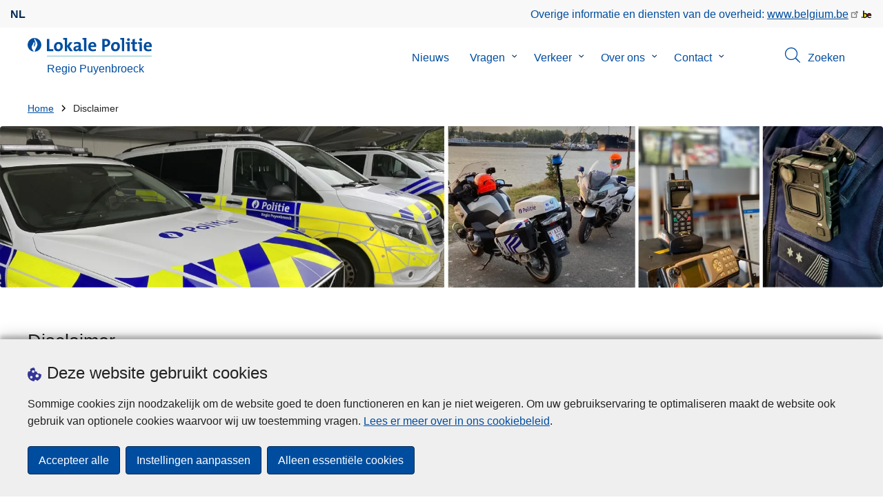

--- FILE ---
content_type: text/html; charset=UTF-8
request_url: https://www.politie.be/5416/disclaimer
body_size: 26169
content:
<!DOCTYPE html>
<html lang="nl" dir="ltr" prefix="og: https://ogp.me/ns#">
<head>
    <meta charset="utf-8" />
<noscript><style>form.antibot * :not(.antibot-message) { display: none !important; }</style>
</noscript><meta name="robots" content="noimageindex" />
<script>var _paq = _paq || [];(function(){var u=(("https:" == document.location.protocol) ? "https://statsfp.prd.cms.fgov.be/" : "http://statsfp.prd.cms.fgov.be/");_paq.push(["setSiteId", "783"]);_paq.push(["setTrackerUrl", u+"matomo.php"]);_paq.push(["setCookiePath", "/"]);_paq.push(["setDoNotTrack", 1]);_paq.push(["requireCookieConsent"]);if (!window.matomo_search_results_active) {_paq.push(["trackPageView"]);}_paq.push(["setIgnoreClasses", ["no-tracking","colorbox"]]);_paq.push(["enableLinkTracking"]);var d=document,g=d.createElement("script"),s=d.getElementsByTagName("script")[0];g.type="text/javascript";g.defer=true;g.async=true;g.src=u+"matomo.js";s.parentNode.insertBefore(g,s);})();</script>
<meta name="description" content="Verantwoordelijkheid De Federale Politie is verwerkingsverantwoordelijke voor deze website, de Directie politionele informatie en ICT is de" />
<meta property="og:site_name" content="Lokale Politie Regio Puyenbroeck" />
<meta property="og:type" content="article" />
<meta property="og:url" content="https://www.politie.be/5416/disclaimer" />
<meta property="og:title" content="Disclaimer" />
<meta property="og:description" content="Verantwoordelijkheid De Federale Politie is verwerkingsverantwoordelijke voor deze website, de Directie politionele informatie en ICT is de" />
<meta property="article:publisher" content="https://www.facebook.com/https://www.facebook.com/polzonepuy" />
<meta name="twitter:card" content="samenvatting" />
<meta name="twitter:description" content="Verantwoordelijkheid De Federale Politie is verwerkingsverantwoordelijke voor deze website, de Directie politionele informatie en ICT is de" />
<meta name="twitter:site" content="@https://twitter.com/polzonepuy" />
<meta name="twitter:title" content="Disclaimer" />
<meta name="MobileOptimized" content="width" />
<meta name="HandheldFriendly" content="true" />
<meta name="viewport" content="width=device-width, initial-scale=1.0" />
<meta http-equiv="x-ua-compatible" content="IE=edge" />
<!--[if (IEMobile)]><meta http-equiv="cleartype" content="on" />
<![endif]--><link rel="mask-icon" href="/5416/themes/loc_police/images/favicon/safari-pinned-tab.svg" color="#5bbad5" />
<meta name="apple-mobile-web-app-status-bar-style" content="black-translucent" />
<meta name="msapplication-TileColor" content="#2b5797" />
<meta name="theme-color" content="#004d9f" />
<link rel="icon" type="image/png" sizes="16x16" href="/themes/base_police/images/favicon/favicon-16x16.png" />
<link rel="icon" type="image/png" sizes="32x32" href="/themes/base_police/images/favicon/favicon-32x32.png" />
<link rel="apple-touch-icon" sizes="144x144" href="/themes/base_police/images/favicon/apple-touch-icon.png" />
<script type="application/ld+json">{"@context":"http:\/\/schema.org","@graph":[{"@type":"GovernmentOrganization","name":"Regio Puyenbroeck","url":"https:\/\/www.politie.be\/5416","contactPoint":{"@type":"ContactPoint","telephone":"09 310 33 00","contactType":"customer service","areaServed":"BE","availableLanguage":"Dutch"},"sameAs":["https:\/\/www.facebook.com\/polzonepuy","https:\/\/twitter.com\/polzonepuy","https:\/\/www.instagram.com\/politiezone_regio_puyenbroeck","",""]},{"@type":"WebSite","name":"Regio Puyenbroeck","url":"https:\/\/www.politie.be\/5416","potentialAction":{"@type":"SearchAction","target":"https:\/\/www.politie.be\/5416\/zoeken?search_query={search_term_string}","query-input":"required name=search_term_string"}}]}</script>
<link rel="alternate" hreflang="nl" href="https://www.politie.be/5416/disclaimer" />
<link rel="icon" href="/5416/themes/loc_police/favicon.ico" type="image/vnd.microsoft.icon" />
<link rel="canonical" href="https://www.politie.be/5416/disclaimer" />
<link rel="shortlink" href="https://www.politie.be/5416/node/165" />


        <link rel="manifest" href="/5416/themes/base_police/images/favicon/site.webmanifest?4110">

        <!-- Needed for Google SC -->
        <meta name="google-site-verification" content="TQIS1tR90daXKGWMHuC_sUoYXKg5FdpfiqOerJZ_WIM"/>

        <title>Disclaimer | Lokale Politie Regio Puyenbroeck</title>
        <link rel="stylesheet" media="all" href="/5416/sites/5416/files/css/css_NtixRhRx_ydq6uItpsDx-RLJHoVqu9XYJoIO6gfQfkY.css?delta=0&amp;language=nl&amp;theme=loc_police&amp;include=[base64]" />
<link rel="stylesheet" media="all" href="/5416/sites/5416/files/css/css_aUekOAZWTv6enZgGi09r-oLEHNzQjZI5noNOAC8LftQ.css?delta=1&amp;language=nl&amp;theme=loc_police&amp;include=[base64]" />

            
</head>
<body   class="copyprevention-images-pointer-events node-165 not-front mac chrome path-node page-node-type-page" >

<a href="#main-content" class="visually-hidden focusable">
    Overslaan en naar de inhoud gaan
</a>

  <div class="dialog-off-canvas-main-canvas" data-off-canvas-main-canvas>
          <div id="block-cookiecompliancecookiepopup" class="block block-cookie-compliance block-cookie-compliance-popup clearfix published">
        
                

                    <div class="block-content"><section id="cookie-compliance-popup" style="display: none;">
  <div class="container">
    <div class="cookie-compliance-popup__text">
      <div class="cookie-compliance-popup__text__first_line">
        <span class="cookie-compliance-popup__logo">
          <img src="/themes/base_police/icons/cookies.svg" alt="" aria-hidden="true"/>
        </span>
                  <h2>Deze website gebruikt cookies</h2>
              </div>
      <p>Sommige cookies zijn noodzakelijk om de website goed te doen functioneren en kan je niet weigeren. Om uw gebruikservaring te optimaliseren maakt de website ook gebruik van optionele cookies waarvoor wij uw toestemming vragen. <a href="/5416/cookies">Lees er meer over in ons cookiebeleid</a>.</p>

    </div>
    <div class="cookie-compliance-popup__buttons">
      <button id="cookie-compliance-accept-all" class="button button--primary">
        Accepteer alle
      </button>
      <a class="button button--primary" id="cookie-compliance-customize" href="/5416/cookies">
        Instellingen aanpassen
      </a>
      <button id="cookie-compliance-only-essential-cookies" class="button button--primary">
        Alleen essentiële cookies
      </button>
    </div>
  </div>
</section>
</div>
            </div>

    <div id="block-geolocationformblock" class="block block-police-zone block-geo-location-form-block clearfix published">
        
                

                    <div class="block-content"><form class="police-geo-location-form confirmation" data-drupal-selector="police-geo-location-form" action="/5416/disclaimer" method="post" id="police-geo-location-form" accept-charset="UTF-8">
      <div class="confirm-text">
        <h2>Opgelet</h2>
        U bevindt zich momenteel op de website van Lokale Politie Regio Puyenbroeck, wilt u doorgaan naar uw politiezone in @gotoZone?
    </div><input data-drupal-selector="edit-confirm" type="hidden" name="confirm" value="1" />
<input autocomplete="off" data-drupal-selector="form-mfelfwg4i1tdpwwnqghkieoyv5xefq63v-jyxqobgu4" type="hidden" name="form_build_id" value="form-MfeLfwG4I1tdpWwnQGhKieoyv5xeFQ63v-jyXQobgu4" />
<input data-drupal-selector="edit-police-geo-location-form" type="hidden" name="form_id" value="police_geo_location_form" />
<div id="edit-actions-geo-location-form" data-drupal-selector="edit-actions" class="form-actions js-form-wrapper form-wrapper"><input class="button--secondary button js-form-submit form-submit" id="edit-submit-geo-location-form" data-drupal-selector="edit-submit" type="submit" name="op" value="Ja, ga naar @gotoZone" />
<a href="/5416/" class="button dialog-cancel" data-drupal-selector="edit-cancel" id="edit-cancel">Nee, blijf op Regio Puyenbroeck</a></div>


</form>
</div>
            </div>



<header class="region region--header-wrapper">

                        <div class="header-top">
                      <div class="language-switcher-police-language-url block block-language block-language-blocklanguage-interface clearfix published" id="block-languageswitcher" role="navigation">
        
                

                    <div class="block-content"><ul class="links"><li hreflang="nl" data-drupal-link-system-path="node/165" class="nl is-active" aria-current="page"><a href="https://www.politie.be/5416/disclaimer" class="language-link active-language is-active" hreflang="nl" data-drupal-link-system-path="node/165" aria-current="page">nl</a></li></ul></div>
            </div>



                      <div id="block-policebelgiumheader" class="block block-police-core block-police-belgium-header clearfix published">
        
                

                    <div class="block-content"><div class="police-belgium-header">
  <span class="police-belgium-header__text">Overige informatie en diensten van de overheid: <a href="https://www.belgium.be">www.belgium.be</a></span><span class="police-belgium-header__belgium_logo"><svg version="1.1" id="Calque_1" xmlns="http://www.w3.org/2000/svg" x="0" y="0" viewBox="0 0 1024 768" xml:space="preserve"><path style="fill:#1d1d1b" d="M155.4 672.2c-30 0-53.9-23.8-53.9-54.6 0-31.5 23.9-55.4 53.9-55.4 29.2 0 53.1 23.8 53.1 55.4 0 30.7-23.8 54.6-53.1 54.6zM924 466.8c0-124.4-71.1-206.5-179.4-206.5-78.6 0-135.2 44.9-162.9 110.2-30.4-73.7-101.1-110.2-175.6-110.2-29.6 0-54.2 5.1-77.8 11.9V70.7H226.7v578.9c33 18.6 77.9 28.8 132 28.8 95.4 0 179.6-45 217.5-124.9 24.6 70.9 83.6 124.9 185.4 124.9 47.4 0 100.7-12.7 145.6-44l-24.5-65.1c-34.7 18.6-66 27.9-104.1 27.9-61.8 0-110.9-41.5-112.6-100.7h258v-29.7z"/><path d="M495.8 463.4c0 74.5-49.9 132-117.6 132-20.3 0-34.7-2.5-49.9-7.6V358.4c14.4-5.9 31.3-12.7 56.7-12.7 69.3 0 110.8 55.1 110.8 117.7z" fill="#ffe900" stroke="#ffe900"/><path d="M819.1 424.4H663.4c0-44 29.6-88 78.7-88 51.6 0 75.3 44.9 77 88z" fill="#f60000" stroke="#f60000"/></svg>
</span>
</div>
</div>
            </div>



            </div>
            
            <div class="main-header">
            <div class="container">
                <div class="left">
                          <div id="block-sitebranding" class="block block-system block-system-branding-block clearfix published">
        
                

          <div class="inner-wrapper">
    <div class="inner-left">
      <a href="/5416/" title="Home" rel="home">
                            <span class="site-logo">
                        <span class="site-logo__flame">
              <svg id="police_flame" data-name="Calque 1" xmlns="http://www.w3.org/2000/svg" viewBox="0 0 152.96 152.92"><path class="color--white" style="fill:#fff;" d="M184.29,298.79a76.48,76.48,0,1,1-76.51-76.49A76.4,76.4,0,0,1,184.29,298.79Z" transform="translate(-31.34 -222.3)"/><path class="color--blue" style="fill:#004d9f;" d="M184.29,298.79A76.48,76.48,0,1,0,102,375c-3.39-4.09-7.57-9.68-11.28-14.91-6.24-8.75-13.65-21.91-13.9-35.05-.22-9.83,2-15.1,14.88-35.4,5-7.88,8.38-21.46,7.91-24.39s4.68,4.42,6.68,9.35c2.52,6.46,2.14,11.43-2.64,24.87-2.25,6.38-6,16.66-2.25,21.25-.45-.54,12.13-13.4,15.12-26.71,2.2-10.16,1.26-23.76-3.07-33.77-3.85-8.8-8.49-16-7.56-27.6a50.22,50.22,0,0,1,1.85-9.89,104.61,104.61,0,0,0,5.18,11.71c5.17,9.77,15.9,24.23,21,34s9,26,3.05,42.55c-5.76,16.18-11.32,21.74-17.12,34.87a193.29,193.29,0,0,0-9.93,29.31A76.44,76.44,0,0,0,184.29,298.79Z" transform="translate(-31.34 -222.3)"/></svg>

            </span>
                        <span class="site-logo__police_logo">
              <svg id="loc_logo_nl" xmlns="http://www.w3.org/2000/svg" xmlns:xlink="http://www.w3.org/1999/xlink" viewBox="0 0 1102.6 197.4"><g class="st0"><g class="st1"><defs><path id="local_police_nl" d="M-271.8-228.7h1626.7v595.3H-271.8z"/></defs><clipPath id="SVGID_2_"><use xlink:href="#SVGID_1_" overflow="visible"/></clipPath><g class="st2"><path class="st3" d="M-77.1 68.9c0 42.3-34.2 76.5-76.5 76.5s-76.5-34.2-76.5-76.5 34.2-76.5 76.5-76.5c42.2-.1 76.4 34 76.5 76.3v.2"/><path class="st3" d="M-77.1 68.9c0-42.3-34.2-76.5-76.5-76.5s-76.5 34.2-76.5 76.4c0 40 30.8 73.3 70.7 76.3-3.4-4.1-7.6-9.7-11.2-14.9-6.2-8.7-13.6-22-13.9-35.1-.2-9.8 2-15.1 14.9-35.4 5-7.9 8.4-21.4 7.9-24.4-.4-2.9 4.7 4.4 6.7 9.4 2.5 6.5 2.2 11.4-2.6 24.9-2.3 6.3-6 16.7-2.3 21.2-.6-.5 12-13.4 14.9-26.7 2.2-10.2 1.3-23.7-3.1-33.7-3.9-8.8-8.5-16-7.6-27.6.3-3.3.9-6.7 1.9-9.9 1.5 4 3.2 7.9 5.2 11.7 5.2 9.8 15.9 24.3 21 34 5.1 9.8 9 26 3 42.6-5.7 16.1-11.3 21.8-17.2 34.9-4.1 9.5-7.4 19.3-10 29.2 41.7-1.1 74.7-35 74.7-76.4"/></g></g></g><path style="fill:#99CCCC;" d="M0 187.9h1101v9.5H0v-9.5z"/><path style="fill: #004d9f" class="color--blue" d="M0 140V10.8h24.9v107.3h41.9v21.8L0 140zm118.6 1.9c-27 0-44.4-14-44.4-47.8 0-29.7 19.7-51.1 48.6-51.1 27 0 44.4 14.9 44.4 47.6 0 29.8-20.1 51.3-48.6 51.3zm2.5-78.3c-10.9 0-21.6 8.4-21.6 27.9s7.1 29.5 21.2 29.5c12 0 21.2-9.8 21.2-29.1 0-18.4-6.5-28.3-20.8-28.3zM241.8 140l-29.5-47.1V140h-24.4V19c-4.6-.8-11.1-1.5-16.6-1.9V1.8C185 .2 198.7-.3 212.4.1v84.4l27.8-39.6h29.7l-33.5 43.5 36 51.7-30.6-.1zm93.6.1c-.1-5.4.3-10.9 1-16.3l-.2-.2c-4.6 10.7-16.3 18.2-30.4 18.2-17.2 0-27.2-9.8-27.2-25.1 0-22.8 22.6-34.8 54.9-34.8v-5.2c0-10-4.8-15.1-18.6-15.1-9.8.2-19.5 2.8-28.1 7.5l-2.1-20.5c10.9-3.9 22.5-5.9 34.1-5.9 30.6 0 39.2 12.2 39.2 33.1v45.4c4.6.8 11.1 1.5 16.7 1.9v15.3c-13.1 1.6-26.2 2.1-39.3 1.7zm-1.9-42.3c-25.8 0-31.6 7.5-31.6 15.1 0 6.1 4.2 10.1 11.3 10.1 12 0 20.3-11.5 20.3-23v-2.2zm81.7 42.2h-24.5V19c-4.6-.8-11.1-1.5-16.7-1.9V1.8C387.7.2 401.4-.3 415.1.1V140h.1zm103.5-43.7h-58.9c-.2 17.8 8.6 26.4 26.2 26.4 9.6 0 19-2 27.7-5.9l2.3 18.9c-10.9 4.1-22.4 6.2-34.1 6.1-30.2 0-47.1-15.1-47.1-48.6 0-29.1 16.1-50.5 44.6-50.5 27.8 0 40 18.9 40 42.5.1 3.7-.2 7.4-.7 11.1zm-40-35.6c-10.1 0-17.2 7.5-18.6 19h35c.4-11.9-6.1-19-16.4-19zm136.4 34.1c-2.8 0-5.6-.1-8.4-.4v45.5h-24.9V10.8c10.5-.6 22-.8 34.6-.8 31.8 0 49.2 14.7 49.2 40 0 25.1-19.1 44.8-50.5 44.8zm.4-64.5c-3.1 0-5.9 0-8.8.2v43c2.4.4 4.8.6 7.3.6 15.3-.2 25.8-8.6 25.8-22.6 0-13-7.5-21.2-24.3-21.2zm103.3 111.6c-27 0-44.4-14-44.4-47.8 0-29.7 19.7-51.1 48.6-51.1 27 0 44.4 14.9 44.4 47.6 0 29.8-20.1 51.3-48.6 51.3zm2.5-78.3c-10.9 0-21.6 8.4-21.6 27.9s7.1 29.5 21.2 29.5c12.1 0 21.2-9.8 21.2-29.1.1-18.4-6.4-28.3-20.8-28.3zm91.3 76.4h-24.5V19c-4.6-.8-11.1-1.5-16.6-1.9V1.8C785.2.2 798.9-.3 812.6.1V140zm57 0h-24.3V63.6c-4.6-.8-11.1-1.5-16.6-1.9V46.4c13.6-1.6 27.3-2.1 40.9-1.7V140zM857.3 32.6c-8.2 0-14.8-6.6-14.8-14.8S849.1 3 857.3 3c8.4 0 15.3 6.5 15.3 14.7-.1 8.3-6.9 15-15.3 14.9zm70.6 109.3c-21 0-27.6-7.6-27.6-29.9V63.8h-16.4v-19h16.3V15.6l24.5-6.5v35.8h23.2v18.9h-23.2v41.7c0 12.2 2.9 15.7 11.3 15.7 4 0 8-.5 11.9-1.5v19.7c-6.5 1.6-13.2 2.4-20 2.5zm70.5-1.9h-24.3V63.6c-4.6-.8-11.1-1.5-16.7-1.9V46.4c13.6-1.6 27.3-2.1 40.9-1.7l.1 95.3zM986.1 32.6c-8.2 0-14.8-6.6-14.8-14.8S977.9 3 986.1 3c8.4 0 15.3 6.5 15.3 14.7-.1 8.3-6.9 15-15.3 14.9zm115.8 63.7h-59c-.2 17.8 8.6 26.4 26.2 26.4 9.6 0 19-2 27.8-5.9l2.3 18.9c-10.9 4.1-22.4 6.2-34.1 6.1-30.2 0-47.1-15.1-47.1-48.6 0-29.1 16.1-50.5 44.6-50.5 27.7 0 40 18.9 40 42.5.1 3.7-.2 7.4-.7 11.1zm-40-35.6c-10.1 0-17.2 7.5-18.6 19h35c.4-11.9-6.1-19-16.4-19z"/></svg>

            </span>
            <span class="visually-hidden">
              de Lokale Politie
            </span>
          </span>
                      <span class="site-name-wrapper">
                              <div class="site-name">Regio Puyenbroeck</div>
                            </span>
                        </a>
    </div>
        <div class="inner-right">
      <button class="mobile-menu" aria-controls="block-mainnavigation " aria-expanded="false">MENU <span class="lines"></span></button>
    </div>
      </div>
    </div>



                </div>
                <div class="right">
                                            <div class="region--navigation">
                                  <div class="police-search-form-popup block block-police-search block-police-search-form-popup clearfix published" role="dialog" aria-modal="true" data-drupal-selector="police-search-form-popup" id="block-policesearchformpopup">
        
                

                    <div class="block-content"><form action="/5416/disclaimer" method="post" id="police-search-form-popup" accept-charset="UTF-8">
  <div role="search" data-drupal-selector="edit-search-wrapper" id="edit-search-wrapper" class="js-form-wrapper form-wrapper"><div class="js-form-item form-item js-form-type-search-api-autocomplete form-type-search-api-autocomplete js-form-item-search-query form-item-search-query">
      <label for="search-popup-search-query">Zoeken</label>
      <!-- description_display in ['after', 'invisible'] always in before so that it's uniform. -->
    <input placeholder="Doorzoek de website" data-drupal-selector="search-popup-search-query" data-search-api-autocomplete-search="search" class="form-autocomplete form-text" data-autocomplete-path="/5416/search_api_autocomplete/search" type="text" id="search-popup-search-query" name="search_query" value="" size="200" maxlength="200" />

      </div>
<button class="button--primary image-button js-form-submit form-submit" id="search-form-popup-submit" aria-label="Zoeken" data-drupal-selector="edit-submit" type="submit" name="op" value="Zoeken" src="/modules/custom/police_search/assets/img/search.svg">
    <span class="sr-only visually-hidden"></span>
            <span aria-hidden="true"><svg version="1.1" viewBox="0 0 64 64" xml:space="preserve" xmlns="http://www.w3.org/2000/svg"><g id="Icon-Search" transform="translate(30 230)"><path d="M-2.3-182.9c-10.7 0-19.5-8.7-19.5-19.5 0-10.7 8.7-19.5 19.5-19.5s19.5 8.7 19.5 19.5c-.1 10.8-8.8 19.5-19.5 19.5zm0-36.1c-9.2 0-16.7 7.5-16.7 16.7s7.5 16.7 16.7 16.7 16.7-7.5 16.7-16.7c-.1-9.2-7.6-16.7-16.7-16.7z" id="Fill-1"/><path d="M23.7-174.2l-13.6-13.5 2.2-2.2 13.5 13.6-2.1 2.1"/></g></svg>
</span>
    </button>
<button id="police-popup-search-close" data-drupal-selector="edit-close" type="submit" name="op" value="Sluiten" src="/themes/base_police/icons/cross.svg" class="image-button js-form-submit form-submit">
    <span class="sr-only visually-hidden"></span>
            <span aria-hidden="true"><!-- Generated by IcoMoon.io -->
<svg version="1.1" xmlns="http://www.w3.org/2000/svg" width="20" height="20" viewBox="0 0 20 20">
<title>cross</title>
<path d="M14.348 14.849c-0.469 0.469-1.229 0.469-1.697 0l-2.651-3.030-2.651 3.029c-0.469 0.469-1.229 0.469-1.697 0-0.469-0.469-0.469-1.229 0-1.697l2.758-3.15-2.759-3.152c-0.469-0.469-0.469-1.228 0-1.697s1.228-0.469 1.697 0l2.652 3.031 2.651-3.031c0.469-0.469 1.228-0.469 1.697 0s0.469 1.229 0 1.697l-2.758 3.152 2.758 3.15c0.469 0.469 0.469 1.229 0 1.698z"></path>
</svg>
</span>
    </button>
</div>
<input autocomplete="off" data-drupal-selector="form-1jrjxzugdkjuvzxwyekwg8kfsb-ud7ocigyavieh-c4" type="hidden" name="form_build_id" value="form-1JrJXzUGDKjUvZxWyekwG8KFSb-UD7OciGyAVIEh_c4" />
<input data-drupal-selector="edit-police-search-form-popup" type="hidden" name="form_id" value="police_search_form_popup" />

</form>
</div>
            </div>

<nav  id="block-mainnavigation" class="block block-menu navigation menu--main">
            
    

        
              <ul class="menu" >
                      <li>
        <div class="menu__list-item" data-level="0">
          <a href="/5416/nieuws" data-drupal-link-system-path="node/171">Nieuws</a>
                  </div>
              </li>
                  <li class="menu-closed">
        <div class="menu__list-item" data-level="0">
          <a href="/5416/vragen" data-drupal-link-system-path="node/177">Vragen</a>
                      <button class="menu__dropdown" aria-expanded="false">
              <span class="visually-hidden">Submenu van Vragen</span>
              <span class="menu__dropdown__svg"><svg xmlns="http://www.w3.org/2000/svg" viewBox="0 0 20 20">
  <path
    d="m10.3 10.7 3.4-3.1c.3-.3.7-.3 1 0 .3.3.3.7 0 1l-3.9 3.8c-.3.3-.7.3-1 0L5.9 8.6c-.3-.3-.3-.7 0-1s.7-.3 1 0c-.1 0 3.4 3.1 3.4 3.1z"/>
</svg>
</span>
            </button>
                  </div>
                  <div class="menu__list-item__below">
                          <ul class="menu">
                      <li>
        <div class="menu__list-item" data-level="1">
          <a href="/5416/vragen/aangifte" data-drupal-link-system-path="taxonomy/term/13">Aangifte</a>
                  </div>
              </li>
                  <li>
        <div class="menu__list-item" data-level="1">
          <a href="/5416/vragen/bin" data-drupal-link-system-path="taxonomy/term/82">BIN</a>
                  </div>
              </li>
                  <li>
        <div class="menu__list-item" data-level="1">
          <a href="/5416/vragen/cameratoezicht" data-drupal-link-system-path="taxonomy/term/86">Cameratoezicht</a>
                  </div>
              </li>
                  <li>
        <div class="menu__list-item" data-level="1">
          <a href="/5416/vragen/dierenwelzijn" data-drupal-link-system-path="taxonomy/term/60">Dierenwelzijn</a>
                  </div>
              </li>
                  <li>
        <div class="menu__list-item" data-level="1">
          <a href="/5416/vragen/een-job-bij-de-politie" data-drupal-link-system-path="taxonomy/term/105">Een job bij de politie</a>
                  </div>
              </li>
                  <li>
        <div class="menu__list-item" data-level="1">
          <a href="/5416/vragen/evenementen" data-drupal-link-system-path="taxonomy/term/21">Evenementen</a>
                  </div>
              </li>
                  <li>
        <div class="menu__list-item" data-level="1">
          <a href="/5416/vragen/fietsen-en-bromfietsen" data-drupal-link-system-path="taxonomy/term/102">Fietsen en bromfietsen</a>
                  </div>
              </li>
                  <li>
        <div class="menu__list-item" data-level="1">
          <a href="/5416/vragen/hulpverlening" data-drupal-link-system-path="taxonomy/term/57">Hulpverlening</a>
                  </div>
              </li>
                  <li>
        <div class="menu__list-item" data-level="1">
          <a href="/5416/vragen/inbraakcijfers" data-drupal-link-system-path="taxonomy/term/74">Inbraakcijfers</a>
                  </div>
              </li>
                  <li>
        <div class="menu__list-item" data-level="1">
          <a href="/5416/vragen/informaticacriminaliteit" data-drupal-link-system-path="taxonomy/term/91">Informaticacriminaliteit</a>
                  </div>
              </li>
                  <li>
        <div class="menu__list-item" data-level="1">
          <a href="/5416/vragen/jaarverslagen" data-drupal-link-system-path="taxonomy/term/68">Jaarverslagen</a>
                  </div>
              </li>
                  <li>
        <div class="menu__list-item" data-level="1">
          <a href="/5416/vragen/klachten" data-drupal-link-system-path="taxonomy/term/22">Klachten</a>
                  </div>
              </li>
                  <li>
        <div class="menu__list-item" data-level="1">
          <a href="/5416/vragen/politieraad" data-drupal-link-system-path="taxonomy/term/71">Politieraad</a>
                  </div>
              </li>
                  <li>
        <div class="menu__list-item" data-level="1">
          <a href="/5416/vragen/preventie" data-drupal-link-system-path="taxonomy/term/16">Preventie</a>
                  </div>
              </li>
                  <li>
        <div class="menu__list-item" data-level="1">
          <a href="/5416/vragen/slachtoffer-van-misdrijf" data-drupal-link-system-path="taxonomy/term/19">Slachtoffer van misdrijf</a>
                  </div>
              </li>
                  <li>
        <div class="menu__list-item" data-level="1">
          <a href="/5416/vragen/strafrechtelijk-dossier" data-drupal-link-system-path="taxonomy/term/77">Strafrechtelijk dossier</a>
                  </div>
              </li>
                  <li>
        <div class="menu__list-item" data-level="1">
          <a href="/5416/vragen/strafregister" data-drupal-link-system-path="taxonomy/term/20">Strafregister</a>
                  </div>
              </li>
                  <li>
        <div class="menu__list-item" data-level="1">
          <a href="/5416/vragen/vergunningen" data-drupal-link-system-path="taxonomy/term/15">Vergunningen</a>
                  </div>
              </li>
                  <li>
        <div class="menu__list-item" data-level="1">
          <a href="/5416/vragen/verkeersboetes" data-drupal-link-system-path="taxonomy/term/17">Verkeersboetes</a>
                  </div>
              </li>
                  <li>
        <div class="menu__list-item" data-level="1">
          <a href="/5416/vragen/verkeersongevallen" data-drupal-link-system-path="taxonomy/term/18">Verkeersongevallen</a>
                  </div>
              </li>
                  <li>
        <div class="menu__list-item" data-level="1">
          <a href="/5416/vragen/verlies-of-diefstal" data-drupal-link-system-path="taxonomy/term/14">Verlies of diefstal</a>
                  </div>
              </li>
                  <li>
        <div class="menu__list-item" data-level="1">
          <a href="/5416/vragen/wapenwetgeving" data-drupal-link-system-path="taxonomy/term/63">Wapenwetgeving</a>
                  </div>
              </li>
        </ul>
  
          </div>
              </li>
                  <li class="menu-closed">
        <div class="menu__list-item" data-level="0">
          <a href="/5416/verkeer" data-drupal-link-system-path="node/180">Verkeer</a>
                      <button class="menu__dropdown" aria-expanded="false">
              <span class="visually-hidden">Submenu van Verkeer</span>
              <span class="menu__dropdown__svg"><svg xmlns="http://www.w3.org/2000/svg" viewBox="0 0 20 20">
  <path
    d="m10.3 10.7 3.4-3.1c.3-.3.7-.3 1 0 .3.3.3.7 0 1l-3.9 3.8c-.3.3-.7.3-1 0L5.9 8.6c-.3-.3-.3-.7 0-1s.7-.3 1 0c-.1 0 3.4 3.1 3.4 3.1z"/>
</svg>
</span>
            </button>
                  </div>
                  <div class="menu__list-item__below">
                          <ul class="menu">
                      <li class="menu-closed">
        <div class="menu__list-item" data-level="1">
          <a href="/5416/verkeer/wegenwerken" data-drupal-link-system-path="node/3828">Wegenwerken</a>
                      <button class="menu__dropdown" aria-expanded="false">
              <span class="visually-hidden">Submenu van Wegenwerken</span>
              <span class="menu__dropdown__svg"><svg xmlns="http://www.w3.org/2000/svg" viewBox="0 0 20 20">
  <path
    d="m10.3 10.7 3.4-3.1c.3-.3.7-.3 1 0 .3.3.3.7 0 1l-3.9 3.8c-.3.3-.7.3-1 0L5.9 8.6c-.3-.3-.3-.7 0-1s.7-.3 1 0c-.1 0 3.4 3.1 3.4 3.1z"/>
</svg>
</span>
            </button>
                  </div>
                  <div class="menu__list-item__below">
                          <ul class="menu">
                      <li>
        <div class="menu__list-item" data-level="2">
          <a href="/5416/verkeer/wegenwerken/wegenwerken-in-lochristi" data-drupal-link-system-path="node/511">Wegenwerken in Lochristi</a>
                  </div>
              </li>
        </ul>
  
          </div>
              </li>
        </ul>
  
          </div>
              </li>
                  <li class="menu-closed">
        <div class="menu__list-item" data-level="0">
          <a href="/5416/over-ons" data-drupal-link-system-path="node/192">Over ons</a>
                      <button class="menu__dropdown" aria-expanded="false">
              <span class="visually-hidden">Submenu van Over ons</span>
              <span class="menu__dropdown__svg"><svg xmlns="http://www.w3.org/2000/svg" viewBox="0 0 20 20">
  <path
    d="m10.3 10.7 3.4-3.1c.3-.3.7-.3 1 0 .3.3.3.7 0 1l-3.9 3.8c-.3.3-.7.3-1 0L5.9 8.6c-.3-.3-.3-.7 0-1s.7-.3 1 0c-.1 0 3.4 3.1 3.4 3.1z"/>
</svg>
</span>
            </button>
                  </div>
                  <div class="menu__list-item__below">
                          <ul class="menu">
                      <li class="menu-closed">
        <div class="menu__list-item" data-level="1">
          <a href="/5416/over-ons/bestuur" data-drupal-link-system-path="node/4440">Bestuur</a>
                      <button class="menu__dropdown" aria-expanded="false">
              <span class="visually-hidden">Submenu van Bestuur</span>
              <span class="menu__dropdown__svg"><svg xmlns="http://www.w3.org/2000/svg" viewBox="0 0 20 20">
  <path
    d="m10.3 10.7 3.4-3.1c.3-.3.7-.3 1 0 .3.3.3.7 0 1l-3.9 3.8c-.3.3-.7.3-1 0L5.9 8.6c-.3-.3-.3-.7 0-1s.7-.3 1 0c-.1 0 3.4 3.1 3.4 3.1z"/>
</svg>
</span>
            </button>
                  </div>
                  <div class="menu__list-item__below">
                          <ul class="menu">
                      <li>
        <div class="menu__list-item" data-level="2">
          <a href="/5416/over-ons/bestuur/de-korpschef-ad-interim" data-drupal-link-system-path="node/4374">De korpschef ad interim</a>
                  </div>
              </li>
                  <li>
        <div class="menu__list-item" data-level="2">
          <a href="/5416/over-ons/bestuur/bestuursorganen" data-drupal-link-system-path="node/4386">Bestuursorganen</a>
                  </div>
              </li>
        </ul>
  
          </div>
              </li>
                  <li class="menu-closed">
        <div class="menu__list-item" data-level="1">
          <a href="/5416/over-ons/onze-organisatie" data-drupal-link-system-path="node/4443">Onze organisatie</a>
                      <button class="menu__dropdown" aria-expanded="false">
              <span class="visually-hidden">Submenu van Onze organisatie</span>
              <span class="menu__dropdown__svg"><svg xmlns="http://www.w3.org/2000/svg" viewBox="0 0 20 20">
  <path
    d="m10.3 10.7 3.4-3.1c.3-.3.7-.3 1 0 .3.3.3.7 0 1l-3.9 3.8c-.3.3-.7.3-1 0L5.9 8.6c-.3-.3-.3-.7 0-1s.7-.3 1 0c-.1 0 3.4 3.1 3.4 3.1z"/>
</svg>
</span>
            </button>
                  </div>
                  <div class="menu__list-item__below">
                          <ul class="menu">
                      <li>
        <div class="menu__list-item" data-level="2">
          <a href="/5416/over-ons/onze-organisatie/missie-visie-en-waarden" data-drupal-link-system-path="node/4383">Missie, visie en waarden</a>
                  </div>
              </li>
                  <li>
        <div class="menu__list-item" data-level="2">
          <a href="/5416/over-ons/onze-organisatie/situering" data-drupal-link-system-path="node/4377">Situering</a>
                  </div>
              </li>
                  <li>
        <div class="menu__list-item" data-level="2">
          <a href="/5416/over-ons/onze-organisatie/zonebenaming" data-drupal-link-system-path="node/4380">Zonebenaming</a>
                  </div>
              </li>
                  <li>
        <div class="menu__list-item" data-level="2">
          <a href="/5416/over-ons/onze-organisatie/diensten" data-drupal-link-system-path="node/4434">Diensten</a>
                  </div>
              </li>
                  <li>
        <div class="menu__list-item" data-level="2">
          <a href="/5416/over-ons/onze-organisatie/organogram" data-drupal-link-system-path="node/4431">Organogram</a>
                  </div>
              </li>
                  <li class="menu-more-link">
        <div class="menu__list-item" data-level="2">
          <a href="/5416/over-ons/onze-organisatie" data-drupal-link-system-path="node/4443">Meer</a>
                  </div>
              </li>
        </ul>
  
          </div>
              </li>
                  <li class="menu-closed">
        <div class="menu__list-item" data-level="1">
          <a href="/5416/over-ons/projecten" data-drupal-link-system-path="node/4449">Projecten</a>
                      <button class="menu__dropdown" aria-expanded="false">
              <span class="visually-hidden">Submenu van Projecten</span>
              <span class="menu__dropdown__svg"><svg xmlns="http://www.w3.org/2000/svg" viewBox="0 0 20 20">
  <path
    d="m10.3 10.7 3.4-3.1c.3-.3.7-.3 1 0 .3.3.3.7 0 1l-3.9 3.8c-.3.3-.7.3-1 0L5.9 8.6c-.3-.3-.3-.7 0-1s.7-.3 1 0c-.1 0 3.4 3.1 3.4 3.1z"/>
</svg>
</span>
            </button>
                  </div>
                  <div class="menu__list-item__below">
                          <ul class="menu">
                      <li>
        <div class="menu__list-item" data-level="2">
          <a href="/5416/over-ons/projecten/anpr" data-drupal-link-system-path="node/4419">ANPR</a>
                  </div>
              </li>
                  <li>
        <div class="menu__list-item" data-level="2">
          <a href="/5416/over-ons/projecten/bin" data-drupal-link-system-path="node/4413">BIN</a>
                  </div>
              </li>
                  <li>
        <div class="menu__list-item" data-level="2">
          <a href="/5416/over-ons/projecten/diefstalpreventie" data-drupal-link-system-path="node/4410">Diefstalpreventie</a>
                  </div>
              </li>
                  <li>
        <div class="menu__list-item" data-level="2">
          <a href="/5416/over-ons/projecten/dierenwelzijn" data-drupal-link-system-path="node/4404">Dierenwelzijn</a>
                  </div>
              </li>
                  <li>
        <div class="menu__list-item" data-level="2">
          <a href="/5416/over-ons/projecten/drugpunt" data-drupal-link-system-path="node/4407">Drugpunt</a>
                  </div>
              </li>
        </ul>
  
          </div>
              </li>
                  <li class="menu-closed">
        <div class="menu__list-item" data-level="1">
          <a href="/5416/over-ons/werken-bij-de-politie" data-drupal-link-system-path="node/4452">Werken bij de politie</a>
                      <button class="menu__dropdown" aria-expanded="false">
              <span class="visually-hidden">Submenu van Werken bij de politie</span>
              <span class="menu__dropdown__svg"><svg xmlns="http://www.w3.org/2000/svg" viewBox="0 0 20 20">
  <path
    d="m10.3 10.7 3.4-3.1c.3-.3.7-.3 1 0 .3.3.3.7 0 1l-3.9 3.8c-.3.3-.7.3-1 0L5.9 8.6c-.3-.3-.3-.7 0-1s.7-.3 1 0c-.1 0 3.4 3.1 3.4 3.1z"/>
</svg>
</span>
            </button>
                  </div>
                  <div class="menu__list-item__below">
                          <ul class="menu">
                      <li>
        <div class="menu__list-item" data-level="2">
          <a href="/5416/over-ons/werken-bij-de-politie/job-bij-de-politie" data-drupal-link-system-path="node/4401">Job bij de politie</a>
                  </div>
              </li>
                  <li>
        <div class="menu__list-item" data-level="2">
          <a href="/5416/over-ons/werken-bij-de-politie/vacatures" data-drupal-link-system-path="node/4398">Vacatures</a>
                  </div>
              </li>
        </ul>
  
          </div>
              </li>
                  <li class="menu-closed">
        <div class="menu__list-item" data-level="1">
          <a href="/5416/over-ons/beleidsdocumenten" data-drupal-link-system-path="node/4437">Beleidsdocumenten</a>
                      <button class="menu__dropdown" aria-expanded="false">
              <span class="visually-hidden">Submenu van Beleidsdocumenten</span>
              <span class="menu__dropdown__svg"><svg xmlns="http://www.w3.org/2000/svg" viewBox="0 0 20 20">
  <path
    d="m10.3 10.7 3.4-3.1c.3-.3.7-.3 1 0 .3.3.3.7 0 1l-3.9 3.8c-.3.3-.7.3-1 0L5.9 8.6c-.3-.3-.3-.7 0-1s.7-.3 1 0c-.1 0 3.4 3.1 3.4 3.1z"/>
</svg>
</span>
            </button>
                  </div>
                  <div class="menu__list-item__below">
                          <ul class="menu">
                      <li>
        <div class="menu__list-item" data-level="2">
          <a href="/5416/over-ons/beleidsdocumenten/brochures" data-drupal-link-system-path="node/4389">Brochures</a>
                  </div>
              </li>
                  <li>
        <div class="menu__list-item" data-level="2">
          <a href="/5416/over-ons/beleidsdocumenten/jaarverslagen" data-drupal-link-system-path="node/4392">Jaarverslagen</a>
                  </div>
              </li>
                  <li>
        <div class="menu__list-item" data-level="2">
          <a href="/5416/over-ons/beleidsdocumenten/opdrachtbrief-van-de-korpschef" data-drupal-link-system-path="node/5027">Opdrachtbrief van de korpschef</a>
                  </div>
              </li>
                  <li>
        <div class="menu__list-item" data-level="2">
          <a href="/5416/over-ons/beleidsdocumenten/overzicht-inbraken" data-drupal-link-system-path="node/4416">Overzicht inbraken</a>
                  </div>
              </li>
                  <li>
        <div class="menu__list-item" data-level="2">
          <a href="/5416/over-ons/beleidsdocumenten/politieraad" data-drupal-link-system-path="node/4395">Politieraad</a>
                  </div>
              </li>
                  <li class="menu-more-link">
        <div class="menu__list-item" data-level="2">
          <a href="/5416/over-ons/beleidsdocumenten" data-drupal-link-system-path="node/4437">Meer</a>
                  </div>
              </li>
        </ul>
  
          </div>
              </li>
        </ul>
  
          </div>
              </li>
                  <li class="menu-closed">
        <div class="menu__list-item" data-level="0">
          <a href="/5416/contact" data-drupal-link-system-path="node/183">Contact</a>
                      <button class="menu__dropdown" aria-expanded="false">
              <span class="visually-hidden">Submenu van Contact</span>
              <span class="menu__dropdown__svg"><svg xmlns="http://www.w3.org/2000/svg" viewBox="0 0 20 20">
  <path
    d="m10.3 10.7 3.4-3.1c.3-.3.7-.3 1 0 .3.3.3.7 0 1l-3.9 3.8c-.3.3-.7.3-1 0L5.9 8.6c-.3-.3-.3-.7 0-1s.7-.3 1 0c-.1 0 3.4 3.1 3.4 3.1z"/>
</svg>
</span>
            </button>
                  </div>
                  <div class="menu__list-item__below">
                          <ul class="menu">
                      <li>
        <div class="menu__list-item" data-level="1">
          <a href="/5416/contact/je-wijk" data-drupal-link-system-path="node/3861">Je wijk</a>
                  </div>
              </li>
                  <li>
        <div class="menu__list-item" data-level="1">
          <a href="/5416/contact/je-buurtinformatienetwerk" data-drupal-link-system-path="node/5057">Je buurtinformatienetwerk</a>
                  </div>
              </li>
                  <li class="menu-closed">
        <div class="menu__list-item" data-level="1">
          <a href="/5416/contact/commissariaten" data-drupal-link-system-path="node/3852">Commissariaten</a>
                      <button class="menu__dropdown" aria-expanded="false">
              <span class="visually-hidden">Submenu van Commissariaten</span>
              <span class="menu__dropdown__svg"><svg xmlns="http://www.w3.org/2000/svg" viewBox="0 0 20 20">
  <path
    d="m10.3 10.7 3.4-3.1c.3-.3.7-.3 1 0 .3.3.3.7 0 1l-3.9 3.8c-.3.3-.7.3-1 0L5.9 8.6c-.3-.3-.3-.7 0-1s.7-.3 1 0c-.1 0 3.4 3.1 3.4 3.1z"/>
</svg>
</span>
            </button>
                  </div>
                  <div class="menu__list-item__below">
                          <ul class="menu">
                      <li>
        <div class="menu__list-item" data-level="2">
          <a href="/5416/contact/commissariaten/politiehuis-lochristi" data-drupal-link-system-path="node/36">Politiehuis Lochristi</a>
                  </div>
              </li>
                  <li>
        <div class="menu__list-item" data-level="2">
          <a href="/5416/contact/commissariaten/zelzate" data-drupal-link-system-path="node/40">Zelzate</a>
                  </div>
              </li>
        </ul>
  
          </div>
              </li>
                  <li class="menu-closed">
        <div class="menu__list-item" data-level="1">
          <a href="/5416/contact/diensten" data-drupal-link-system-path="node/3858">Diensten</a>
                      <button class="menu__dropdown" aria-expanded="false">
              <span class="visually-hidden">Submenu van Diensten</span>
              <span class="menu__dropdown__svg"><svg xmlns="http://www.w3.org/2000/svg" viewBox="0 0 20 20">
  <path
    d="m10.3 10.7 3.4-3.1c.3-.3.7-.3 1 0 .3.3.3.7 0 1l-3.9 3.8c-.3.3-.7.3-1 0L5.9 8.6c-.3-.3-.3-.7 0-1s.7-.3 1 0c-.1 0 3.4 3.1 3.4 3.1z"/>
</svg>
</span>
            </button>
                  </div>
                  <div class="menu__list-item__below">
                          <ul class="menu">
                      <li>
        <div class="menu__list-item" data-level="2">
          <a href="/5416/contact/diensten/beleid-strategische-analyse-communicatie" data-drupal-link-system-path="node/5262">Beleid, strategische analyse &amp; communicatie</a>
                  </div>
              </li>
                  <li>
        <div class="menu__list-item" data-level="2">
          <a href="/5416/contact/diensten/directeur-operaties" data-drupal-link-system-path="node/33">Directeur Operaties</a>
                  </div>
              </li>
                  <li>
        <div class="menu__list-item" data-level="2">
          <a href="/5416/contact/diensten/functionaris-voor-gegevensbescherming-of-data-protection-officer-dpo" data-drupal-link-system-path="node/1022">Functionaris voor Gegevensbescherming of Data Protection Officer (DPO)</a>
                  </div>
              </li>
                  <li>
        <div class="menu__list-item" data-level="2">
          <a href="/5416/contact/diensten/lokaal-informatie-kruispunt-lik" data-drupal-link-system-path="node/31">Lokaal informatie kruispunt (LIK)</a>
                  </div>
              </li>
                  <li>
        <div class="menu__list-item" data-level="2">
          <a href="/5416/contact/diensten/team-interventie" data-drupal-link-system-path="node/34">Team Interventie</a>
                  </div>
              </li>
                  <li class="menu-more-link">
        <div class="menu__list-item" data-level="2">
          <a href="/5416/contact/diensten" data-drupal-link-system-path="node/3858">Meer</a>
                  </div>
              </li>
        </ul>
  
          </div>
              </li>
                  <li class="menu-closed">
        <div class="menu__list-item" data-level="1">
          <a href="/5416/contact/noodnummers" data-drupal-link-system-path="node/3864">Noodnummers</a>
                      <button class="menu__dropdown" aria-expanded="false">
              <span class="visually-hidden">Submenu van Noodnummers</span>
              <span class="menu__dropdown__svg"><svg xmlns="http://www.w3.org/2000/svg" viewBox="0 0 20 20">
  <path
    d="m10.3 10.7 3.4-3.1c.3-.3.7-.3 1 0 .3.3.3.7 0 1l-3.9 3.8c-.3.3-.7.3-1 0L5.9 8.6c-.3-.3-.3-.7 0-1s.7-.3 1 0c-.1 0 3.4 3.1 3.4 3.1z"/>
</svg>
</span>
            </button>
                  </div>
                  <div class="menu__list-item__below">
                          <ul class="menu">
                      <li>
        <div class="menu__list-item" data-level="2">
          <a href="/5416/contact/noodnummers/antigifcentrum" data-drupal-link-system-path="node/22">Antigifcentrum</a>
                  </div>
              </li>
                  <li>
        <div class="menu__list-item" data-level="2">
          <a href="/5416/contact/noodnummers/cardstop" data-drupal-link-system-path="node/19">Cardstop</a>
                  </div>
              </li>
                  <li>
        <div class="menu__list-item" data-level="2">
          <a href="/5416/contact/noodnummers/de-druglijn" data-drupal-link-system-path="node/25">De druglijn</a>
                  </div>
              </li>
                  <li>
        <div class="menu__list-item" data-level="2">
          <a href="/5416/contact/noodnummers/europees-noodnummer" data-drupal-link-system-path="node/18">Europees noodnummer</a>
                  </div>
              </li>
                  <li>
        <div class="menu__list-item" data-level="2">
          <a href="/5416/contact/noodnummers/medische-urgentie-en-brandweer" data-drupal-link-system-path="node/17">Medische Urgentie en Brandweer</a>
                  </div>
              </li>
                  <li class="menu-more-link">
        <div class="menu__list-item" data-level="2">
          <a href="/5416/contact/noodnummers" data-drupal-link-system-path="node/3864">Meer</a>
                  </div>
              </li>
        </ul>
  
          </div>
              </li>
                  <li class="menu-closed">
        <div class="menu__list-item" data-level="1">
          <a href="/5416/contact/online-aangiften" data-drupal-link-system-path="node/3867">Online aangiften</a>
                      <button class="menu__dropdown" aria-expanded="false">
              <span class="visually-hidden">Submenu van Online aangiften</span>
              <span class="menu__dropdown__svg"><svg xmlns="http://www.w3.org/2000/svg" viewBox="0 0 20 20">
  <path
    d="m10.3 10.7 3.4-3.1c.3-.3.7-.3 1 0 .3.3.3.7 0 1l-3.9 3.8c-.3.3-.7.3-1 0L5.9 8.6c-.3-.3-.3-.7 0-1s.7-.3 1 0c-.1 0 3.4 3.1 3.4 3.1z"/>
</svg>
</span>
            </button>
                  </div>
                  <div class="menu__list-item__below">
                          <ul class="menu">
                      <li>
        <div class="menu__list-item" data-level="2">
          <a href="/5416/contact/online-aangiften/police-on-web" data-drupal-link-system-path="node/5880">Police on web</a>
                  </div>
              </li>
                  <li>
        <div class="menu__list-item" data-level="2">
          <a href="/5416/contact/online-aangiften/meldpunt-sportfraude" data-drupal-link-system-path="node/5883">Meldpunt Sportfraude</a>
                  </div>
              </li>
                  <li>
        <div class="menu__list-item" data-level="2">
          <a href="/5416/contact/online-aangiften/meldpunt-fraude" data-drupal-link-system-path="node/5877">Meldpunt fraude</a>
                  </div>
              </li>
        </ul>
  
          </div>
              </li>
                  <li>
        <div class="menu__list-item" data-level="1">
          <a href="/5416/contact/contactformulier" data-drupal-link-system-path="node/3855">Contactformulier</a>
                  </div>
              </li>
                  <li>
        <div class="menu__list-item" data-level="1">
          <a href="/5416/contact/ontevreden-over-onze-diensten/felicitatieformulier" data-drupal-link-system-path="node/4305">Felicitatieformulier</a>
                  </div>
              </li>
                  <li>
        <div class="menu__list-item" data-level="1">
          <a href="/5416/contact/ontevreden-over-onze-diensten/klachtenformulier" data-drupal-link-system-path="node/4302">Klachtenformulier</a>
                  </div>
              </li>
        </ul>
  
          </div>
              </li>
                  <li class="hidden-tablet hidden-desktop">
        <div class="menu__list-item" data-level="0">
          <a href="https://agenda.appoint.be/e/aHN0UVJrME14VXNyL2RDUk1Cb0hKSWgyNFhHVjY0Nm5UVDFibGJJaEpGT3hkbW9FT2U2S1FLRm1ic2tZdnhHdGdCQ2JiTEVsRmNkZFEwVzlnNlpSMlpOejhBZ2ZVYnMz">Een afspraak maken</a>
                  </div>
              </li>
        </ul>
  


  </nav>


                        </div>
                                                                      <div id="block-policesearchbuttonpopup" class="block block-police-search block-police-search-button-popup clearfix published">
        
                

                    <div class="block-content"><div class="search-button-wrapper">
  <button id="search-popup-button">
    <span class="search-popup-button__icon"><svg version="1.1" viewBox="0 0 64 64" xml:space="preserve" xmlns="http://www.w3.org/2000/svg"><g id="Icon-Search" transform="translate(30 230)"><path d="M-2.3-182.9c-10.7 0-19.5-8.7-19.5-19.5 0-10.7 8.7-19.5 19.5-19.5s19.5 8.7 19.5 19.5c-.1 10.8-8.8 19.5-19.5 19.5zm0-36.1c-9.2 0-16.7 7.5-16.7 16.7s7.5 16.7 16.7 16.7 16.7-7.5 16.7-16.7c-.1-9.2-7.6-16.7-16.7-16.7z" id="Fill-1"/><path d="M23.7-174.2l-13.6-13.5 2.2-2.2 13.5 13.6-2.1 2.1"/></g></svg>
</span><span class="search-popup-button__text">Zoeken</span>
  </button>
</div>
</div>
            </div>



                                    </div>
            </div>
        </div>
    
</header>


        <div class="region region--breadcrumb">
          <div class="container">
                    <div id="block-breadcrumbs" class="block block-system block-system-breadcrumb-block clearfix published">
        
                

                    <div class="block-content">  <div aria-labelledby="system-breadcrumb">
    <h2 id="system-breadcrumb" class="visually-hidden">U bent hier:</h2>
    <ul  class="breadcrumb">
          <li>
                  <a href="/5416/">Home</a>
              </li>
          <li>
                  Disclaimer
              </li>
        </ul>
  </div>
</div>
            </div>



          </div>
      </div>
  
            <div class="region region--banner">
                  <div id="block-policebanner" class="block block-police-banner clearfix published">
        
                

                    <div class="block-content"><div class="image-wrapper">
            <div class="image__image">  <picture>
                  <source srcset="/5416/sites/5416/files/styles/banner_desktop/public/media/image/2024-11/Website-banner-home-3840x700.jpg.webp?itok=WQpMfwkR 1x, /5416/sites/5416/files/styles/banner_desktop_2x/public/media/image/2024-11/Website-banner-home-3840x700.jpg.webp?itok=nBBjg4Fp 2x" media="all and (min-width: 1200px)" type="image/webp" width="1920" height="350"/>
              <source srcset="/5416/sites/5416/files/styles/banner_desktop_small/public/media/image/2024-11/Website-banner-home-3840x700.jpg.webp?itok=_N_CRvRI 1x, /5416/sites/5416/files/styles/banner_desktop_small_2x/public/media/image/2024-11/Website-banner-home-3840x700.jpg.webp?itok=CUjpRel9 2x" media="all and (min-width: 768px)" type="image/webp" width="1200" height="350"/>
              <source srcset="/5416/sites/5416/files/styles/banner_tablet/public/media/image/2024-11/Website-banner-home-3840x700.jpg.webp?itok=Tf3BbgJB 1x, /5416/sites/5416/files/styles/banner_tablet_2x/public/media/image/2024-11/Website-banner-home-3840x700.jpg.webp?itok=61cs-mz1 2x" media="all and (min-width: 400px)" type="image/webp" width="768" height="350"/>
              <source srcset="/5416/sites/5416/files/styles/banner_mobile/public/media/image/2024-11/Website-banner-home-3840x700.jpg.webp?itok=4JmMWnkt 1x, /5416/sites/5416/files/styles/banner_mobile_2x/public/media/image/2024-11/Website-banner-home-3840x700.jpg.webp?itok=jwoc4ZQ5 2x" type="image/webp" width="450" height="250"/>
                  <img width="450" height="250" src="/5416/sites/5416/files/styles/banner_mobile/public/media/image/2024-11/Website-banner-home-3840x700.jpg.webp?itok=4JmMWnkt" alt="" loading="lazy" />

  </picture>
</div>
                </div>
</div>
            </div>



        </div>
    
  
  
  
    <main role="main"  class="has-banner region region-content-wrapper">

        <a id="main-content" tabindex="-1" class="visually-hidden"></a>

        
        
                <div class="region--content">

                    
                    
                    
                      <div data-drupal-messages-fallback class="hidden"></div>    <div id="block-mainpagecontent" class="block block-system block-system-main-block clearfix published">
        
                

                    <div class="block-content">  
<article class="page full clearfix">

  
    

  
  <div class="content">
      <section class="title-section layout">
    <div  class="container container--default">
              <div  class="layout__region layout__region--first">
          <div class="block block-layout-builder block-field-blocknodepagetitle clearfix">
    
    
  
        <h1>
    <span class="field field--name-title field--type-string field--label-hidden">Disclaimer</span>

</h1>
</div>


        </div>
          </div>
  </section>
  <section class="layout">
    <div  class="container container--default">
              <div  class="layout__region layout__region--first">
              <div class="block block-layout-builder block-inline-blocktext clearfix published">
        
                

                    <div class="block-content">
            <div class="clearfix text-formatted field field--name-field-b-text-text field--type-text-long field--label-hidden field--item"><h2><em>Verantwoordelijkheid</em></h2>
<p>De Federale Politie is verwerkingsverantwoordelijke voor deze website, de Directie politionele informatie en ICT is de gemachtigde van de verwerkingsverantwoordelijke en BOSA is verwerker.</p>
<h2><em>Contactgegevens</em></h2>
<p>U kan de Directie politionele informatie en ICT contacteren op het volgende adres: Koningsstraat 202 A, 1000 Brussel, telefonisch via 02/642.68.06 en via e-mail op&nbsp;<a href="mailto:dri@police.belgium.eu?subject=Politie.be%20-%20Disclaimer">dri@police.belgium.eu</a>.</p>
<h2><em>Algemene gebruikersvoorwaarden</em></h2>
<p>De toegang tot en het gebruik van deze website zijn onderworpen aan de hiernavolgende gebruiksvoorwaarden ("Gebruiksvoorwaarden"). U wordt vriendelijk verzocht de Gebruiksvoorwaarden aandachtig te lezen alvorens op eender welke wijze gebruik te maken van deze website.&nbsp;&nbsp;&nbsp;&nbsp;&nbsp;&nbsp;&nbsp;&nbsp;&nbsp;&nbsp;&nbsp;&nbsp;&nbsp;&nbsp;&nbsp;&nbsp;&nbsp;&nbsp;&nbsp;&nbsp;&nbsp;&nbsp;&nbsp;&nbsp;&nbsp;</p>
<p>Door een verder bezoek aan deze website of door eender welk gebruik ervan verklaart u zich uitdrukkelijk akkoord met deze voorwaarden. Indien u hinder ondervindt bij het lezen van deze voorwaarden of indien u niet akkoord gaat met de inhoud ervan, vragen wij u om deze website niet verder te gebruiken.&nbsp;</p>
<p>U kan uw persoonsgegevens steeds raadplegen en kosteloos wijzigen door de Federale Politie te contacteren op het hierboven vermelde adres.&nbsp;</p>
<h2><em>Doel en inhoud van de website</em></h2>
<p>De website geeft u algemene informatie en biedt u ook de mogelijkheid om ons op een vlotte en veilige manier gegevens te bezorgen die wij gebruiken met het oog op een correcte dienstverlening.</p>
<p>Waar mogelijk en met uw toestemming vullen wij voor u sommige gegevens al vooraf in.</p>
<h2><em>Aard van de aangeboden informatie</em></h2>
<p>De informatie die beschikbaar is op deze website is van algemene aard. De informatie is niet aangepast aan persoonlijke of specifieke omstandigheden en kan dus niet als een persoonlijk, professioneel of juridisch advies gelden. Deze website en alle aangeboden materialen zijn beschikbaar in hun huidige staat, zonder dat men garanties levert. Het gebruik van de website en van de erin opgenomen informatie gebeurt uitsluitend op eigen risico.</p>
<p>Indien u specifiek of persoonlijk advies nodig heeft dient u daartoe steeds de bevoegde personen binnen de Federale Politie te raadplegen.&nbsp;</p>
<p>De op deze website ter beschikking gestelde informatie en documenten kan men niet als een authentieke overname van de officieel aangenomen tekst beschouwen. Enkel de officiële en in het Belgisch Staatsblad gepubliceerde tekst beschouwt men als officieel.</p>
<p>Mits het bekomen van uw toestemming kan men de formulieren die men u aanbiedt om ons uw gegevens te bezorgen op voorhand invullen. Deze gegevens zal men op een veilige manier en met respect voor de privacywetgeving uit de authentieke gegevensbronnen ophalen.</p>
<h2><em>Aansprakelijkheid</em></h2>
<p>De Federale Politie en Lokale Politie&nbsp;leveren grote inspanningen om ervoor te zorgen dat de aangeboden algemene informatie volledig, juist, nauwkeurig, toegankelijk en bijgewerkt is.</p>
<p>De Federale Politie spant zich in om de website met alle mogelijke manieren te beveiligen en eventuele ongemakken die zijn veroorzaakt door technische fouten zoveel mogelijk te beperken.&nbsp;</p>
<p>De Federale Politie kan echter niet uitsluiten dat er onjuiste informatie is terug te vinden op de website of dat er zich technische fouten voordoen, zoals o.a. een onderbreking van de beschikbaarheid van de website.</p>
<p>Indien de verstrekte informatie fouten bevat of indien er zich technische fouten voordoen zal de Federale Politie er alles aan doen om deze problemen zo snel mogelijk op te lossen.&nbsp;</p>
<p>Men kan de Federale Politie niet aansprakelijk stellen voor rechtstreekse of onrechtstreekse schade als gevolg van het gebruik van deze website of van de ter beschikking gestelde informatie. Men kan de Federale Politie ook niet aansprakelijk stellen voor rechtstreekse of onrechtstreekse schade die voortvloeit uit het gebruikmaken van hyperlinks naar andere websites die op deze website zijn terug te vinden, aangezien de Federale Politie daarover geen technische of inhoudelijke controle uitoefent.&nbsp;</p>
<h2><em>Intellectuele eigendom</em></h2>
<p>Tenzij uitdrukkelijk anders vermeld mogen de teksten, foto’s, afbeeldingen, video- en geluidbestanden die op deze website beschikbaar zijn alleen worden gebruikt met de&nbsp;&nbsp;uitdrukkelijke voorafgaandelijke schriftelijke toestemming van de politie.&nbsp;</p>
<h2><em>Uploaden van bestanden</em></h2>
<p>De Federale Politie kan geen onbeperkte upload garanderen. De Federale Politie behoudt zich bijgevolg het recht voor om te beslissen welke informatie die werd geüpload uiteindelijke op de website zal terechtkomen. De Federale Politie kan te allen tijde beslissen om bepaalde informatie te verwijderen van de website. De Federale Politie beschikt over de mogelijkheid om regelmatig de inhoud van de geüploade informatie te controleren.&nbsp;</p>
<p>De Federale Politie kan de mogelijkheid niet uitsluiten dat de toegang tot de uploaddienst wordt onderbroken of verstoord door technische manoeuvres of niet-toegestane interventies. De Federale Politie behoudt zich uitdrukkelijk het recht voor om op elk moment en zonder voorafgaande waarschuwing de toegang tot de uploaddienst te onderbreken om mogelijke gevallen van misbruik of fraude op te sporen of te onderdrukken of om technische of operationele functiestoornissen te verhelpen.</p>
<p>De Federale Politie mag u op elk moment en zonder voorafgaande waarschuwing&nbsp;&nbsp;de toegang tot de uploaddienst ontzeggen wanneer de Federale Politie vaststelt dat u de voorwaarden inzake de uploaddienst niet naleeft.&nbsp;&nbsp;&nbsp;&nbsp;&nbsp;&nbsp;&nbsp;&nbsp;&nbsp;&nbsp;&nbsp;&nbsp;</p>
<p>Door het uploaden van informatie machtigt u de Federale Politie om dit materiaal op de website te gebruiken.&nbsp;</p>
<p>U waarborgt dat de informatie die u uploadt geen inbreuk pleegt op de intellectuele eigendomsrechten of andere rechten van derden en u gaat ermee akkoord de Federale Politie volledig schadeloos te stellen en te vrijwaren tegen alle claims, verliezen, honoraria van advocaten, schade, kosten en andere schadevergoedingsclaims die voortvloeien uit dergelijke inbreuk.&nbsp;</p>
<p>Het is u in geen geval toegestaan om informatie te uploaden die een racistisch, haatdragend, beledigend of pornografisch karakter vertoont of in strijd is met de goede zeden en/of bestaande Belgische wetgeving of besmet is met een virus of gelijkaardige kwaadaardige programmatuur of die in eender welk ander opzicht schade kan veroorzaken aan de Federale Politie of derden. Het is evenmin toegestaan om reclame, commerciële advertenties en ieder ander publicitair materiaal te uploaden. U zal de Federale Politie volledig vrijwaren en vergoeden voor elke rechtstreekse en onrechtstreekse schade berokkend aan derden ingevolge het uploaden van zulke ontoelaatbare informatie.&nbsp;</p>
<p>U mag bovendien de uploaddienst niet gebruiken op een andere manier die deze dienst zou kunnen uitschakelen, overbelasten of benadelen of de gebruikservaring van een andere gebruiker negatief zou kunnen beïnvloeden.&nbsp;</p>
<p>De Federale Politie verzoekt u om iedere ongepaste informatie die werd geüpload te signaleren, zodat de Federale Politie de nodige en gepaste maatregelen kan treffen om deze informatie te wijzigen, te verwijderen of ontoegankelijk te maken.&nbsp;</p>
<h2><em>Wijzigingen</em></h2>
<p>De Federale Politie behoudt zich het recht voor om deze Gebruiksvoorwaarden te wijzigen. Het is uw verantwoordelijkheid om regelmatig de toepasselijke voorwaarden door te nemen.&nbsp;</p>
<h2><em>Bescherming van uw persoonsgegevens</em></h2>
<p>Het toezichthoudend orgaan inzake gegevensverwerking voor de Geïntegreerde Politie is het&nbsp;<a href="https://www.controleorgaan.be/nl/">controleorgaan op de politionele informatie</a>.&nbsp;Het betreft&nbsp;een onafhankelijk parlementair orgaan.</p>
<h2><em>Logbestanden</em></h2>
<p>De Federale Politie registreert uw bezoek aan deze website. Men gebruikt deze informatie uitsluitend om de website te verbeteren.&nbsp;<br><br />
Technische logbestanden die als enige doel de technische ondersteuning hebben bewaart men maximum één maand.&nbsp;</p>
<h2><em>Toepasselijk recht en toepasselijke rechtbank</em></h2>
<p>Wanneer U deze website gebruikt gaat U ermee akkoord dat in geval van een geschil uitsluitend de hoven en rechtbanken van Brussel bevoegd zijn en dat het Belgisch recht van toepassing is.</p>
</div>
      </div>
            </div>


        </div>
          </div>
  </section>

  </div>

</article>
</div>
            </div>




                </div>

                
                    </main>

    <aside class="region region--content-bottom">
        <div class="container">
                  <div id="block-search-district" class="block block-police-districts block-search-district-block clearfix published">
        
                    <h2 class="block-title">Je wijkinspecteur</h2>
                

                    <div class="block-content"><p>Ken je de verantwoordelijke wijkinspecteur in je buurt? Hij of zij is je eerste contactpersoon bij de politie.</p><form class="search-district-by-street custom-form" data-drupal-selector="search-district-by-street" action="/5416/disclaimer" method="post" id="search-district-by-street-83" accept-charset="UTF-8">
  <div class="form-type--datalist js-form-item form-item js-form-type-datalist form-type-datalist js-form-item-street form-item-street">
      <label for="edit-street" class="js-form-required form-required">Straat</label>
      <!-- description_display in ['after', 'invisible'] always in before so that it's uniform. -->
    <div class="datalist-container">
    <input autocomplete="off" data-drupal-selector="edit-street" class="form-autocomplete form-element form-text form-datalist required" data-autocomplete-path="/5416/admin/police/reftab/autocomplete/street" type="text" id="edit-street" name="street" value="" size="60" maxlength="128" placeholder="Zoek uw straat ..." list="edit-street-datalist" required="required" aria-required="true" />
            <button class="clear not-visible" tabIndex="-1" type="button">
            <span aria-hidden="true">✖</span>
                            <span class="visually-hidden">Clear field</span>
                    </button>
        <span class="datalist__down-button">▼</span>
        <datalist id="edit-street-datalist">
                                    <option value="&#039;t Jongestraat (Lochristi)"></option>
                                                <option value="A11-E34 Ri Ant afr Zelzate-W Ri R4 buitring n Gent (Zelzate)"></option>
                                                <option value="A11-E34 Ri Ant afr Zelzate-W Ri R4 buitring n Zelz (Zelzate)"></option>
                                                <option value="A11-E34 Ri Ant opr Zelzate-W van R4 binring Ri Zel (Zelzate)"></option>
                                                <option value="A11-E34 Ri Ant opr Zelzate-W van Zelz R4 buitring (Zelzate)"></option>
                                                <option value="A11-E34 Ri Antw. langsweg A11/N49 km 0.9 - 66.5 (Lochristi)"></option>
                                                <option value="A11-E34 Ri Antw. langsweg A11/N49 km 0.9 - 66.5 (Zelzate)"></option>
                                                <option value="A11-E34 Ri Antwerpen afrit 13 Zelzate-Oost (Zelzate)"></option>
                                                <option value="A11-E34 Ri Antwerpen oprit 13 Zelzate-Oost (Zelzate)"></option>
                                                <option value="A11-E34 Ri Kno afr Zelzate-W Ri R4 buitring n Gent (Zelzate)"></option>
                                                <option value="A11-E34 Ri Kno opr Zelzate-W van R4 binrng Ri Zelz (Zelzate)"></option>
                                                <option value="A11-E34 Ri Knok afr Zelzate-W Ri R4 binring n Zelz (Zelzate)"></option>
                                                <option value="A11-E34 Ri Knok opr Zelzate-W van Zelz R4 buitring (Zelzate)"></option>
                                                <option value="A11-E34 Ri Knokke afrit 13 Zelzate-Oost (Lochristi)"></option>
                                                <option value="A11-E34 Ri Knokke afrit 13 Zelzate-Oost (Zelzate)"></option>
                                                <option value="A11-E34 Ri Knokke langsweg A11/N49 km 10.7 - 65.4 (Lochristi)"></option>
                                                <option value="A11-E34 Ri Knokke oprit 13 Zelzate-Oost (Lochristi)"></option>
                                                <option value="A11-E34 Ri. Antw. verbinding afrit 13 Zelzate-O/R4 (Zelzate)"></option>
                                                <option value="A11-E34 Richting Antwerpen (Lochristi)"></option>
                                                <option value="A11-E34 Richting Antwerpen (Zelzate)"></option>
                                                <option value="A11-E34 Richting Brugge (Lochristi)"></option>
                                                <option value="A11-E34 Richting Brugge (Zelzate)"></option>
                                                <option value="A14-E17 Ri Antwerpen (Lochristi)"></option>
                                                <option value="A14-E17 Ri Antwerpen afrit 11 Beervelde (Lochristi)"></option>
                                                <option value="A14-E17 Ri Antwerpen dienstweg complx 11 Beervelde (Lochristi)"></option>
                                                <option value="A14-E17 Ri Antwerpen oprit 11 Beervelde (Lochristi)"></option>
                                                <option value="A14-E17 Ri Lille (F) (Lochristi)"></option>
                                                <option value="A14-E17 Ri Lille (F) afrit 11 Beervelde (Lochristi)"></option>
                                                <option value="A14-E17 Ri Lille (F) dienstweg complx 11 Beervelde (Lochristi)"></option>
                                                <option value="A14-E17 Ri Lille (F) oprit 11 Beervelde (Lochristi)"></option>
                                                <option value="Abelenhof (Lochristi)"></option>
                                                <option value="Acacialaan (Lochristi)"></option>
                                                <option value="Acaciastraat (Zelzate)"></option>
                                                <option value="Achille De Clercqlaan (Zelzate)"></option>
                                                <option value="Achterhoek (Lochristi)"></option>
                                                <option value="Adelaarstraat (Lochristi)"></option>
                                                <option value="Akker (Zelzate)"></option>
                                                <option value="Akkerstraat (Lochristi)"></option>
                                                <option value="Akkerstraat (Zelzate)"></option>
                                                <option value="Albert Mechelincklaan (Zelzate)"></option>
                                                <option value="Alphonse Duysburghlaan (Zelzate)"></option>
                                                <option value="Ambachtenlaan (Lochristi)"></option>
                                                <option value="Antoon Vanderlindenstraat (Zelzate)"></option>
                                                <option value="Antwerpse Steenweg (Lochristi)"></option>
                                                <option value="Arendstraat (Lochristi)"></option>
                                                <option value="Armand Seghersstraat (Zelzate)"></option>
                                                <option value="Assenedesteenweg (Zelzate)"></option>
                                                <option value="Aubenaslaan (Zelzate)"></option>
                                                <option value="Axelsvaardeken (Lochristi)"></option>
                                                <option value="Azalealaan (Lochristi)"></option>
                                                <option value="Azaleastraat (Lochristi)"></option>
                                                <option value="Baljuwweg (Lochristi)"></option>
                                                <option value="Bastelare (Lochristi)"></option>
                                                <option value="Bedevaartlaan (Lochristi)"></option>
                                                <option value="Bedrijvenlaan (Lochristi)"></option>
                                                <option value="Beervelde-Dorp (Lochristi)"></option>
                                                <option value="Beerveldse Baan (Lochristi)"></option>
                                                <option value="Beeweg (Lochristi)"></option>
                                                <option value="Begonialaan (Lochristi)"></option>
                                                <option value="Begonialaan (Zelzate)"></option>
                                                <option value="Begoniastraat (Lochristi)"></option>
                                                <option value="Beneluxlaan (Zelzate)"></option>
                                                <option value="Bennesteeg (Lochristi)"></option>
                                                <option value="Berenbosstraat (Zelzate)"></option>
                                                <option value="Berkenstraat (Lochristi)"></option>
                                                <option value="Berluyck (Lochristi)"></option>
                                                <option value="Beukendreef (Lochristi)"></option>
                                                <option value="Beukenstraat (Lochristi)"></option>
                                                <option value="Beukenstraat (Zelzate)"></option>
                                                <option value="Bevrijdingslaan (Lochristi)"></option>
                                                <option value="Biezenhof (Lochristi)"></option>
                                                <option value="Bijlestraat (Lochristi)"></option>
                                                <option value="Bijlokelaan (Lochristi)"></option>
                                                <option value="Bisschop-Pieter-Damantlaan (Lochristi)"></option>
                                                <option value="Blaarstraat (Lochristi)"></option>
                                                <option value="Blende (Zelzate)"></option>
                                                <option value="Bloembollenlaan (Lochristi)"></option>
                                                <option value="Bloemenboslaan (Zelzate)"></option>
                                                <option value="Bloemenweg (Lochristi)"></option>
                                                <option value="Bochtenstraat (Lochristi)"></option>
                                                <option value="Boekweitlaan (Lochristi)"></option>
                                                <option value="Boekweitstraat (Zelzate)"></option>
                                                <option value="Boerenkrijghof (Lochristi)"></option>
                                                <option value="Boerenstraat (Zelzate)"></option>
                                                <option value="Bommel (Lochristi)"></option>
                                                <option value="Bommelslaan (Lochristi)"></option>
                                                <option value="Bosakkers (Lochristi)"></option>
                                                <option value="Bosdam (Lochristi)"></option>
                                                <option value="Bosdreef (Lochristi)"></option>
                                                <option value="Boskapellaan (Lochristi)"></option>
                                                <option value="Bosmansdreef (Lochristi)"></option>
                                                <option value="Bosstraat (Lochristi)"></option>
                                                <option value="Bovenhoek (Lochristi)"></option>
                                                <option value="Braamstraat (Lochristi)"></option>
                                                <option value="Brandstraat (Lochristi)"></option>
                                                <option value="Brazekestraat (Zelzate)"></option>
                                                <option value="Breestraat (Lochristi)"></option>
                                                <option value="Broeder Leopoldstraat (Zelzate)"></option>
                                                <option value="Brugstokstraat (Lochristi)"></option>
                                                <option value="Brugstraat (Lochristi)"></option>
                                                <option value="Buizerdstraat (Lochristi)"></option>
                                                <option value="Bunder (Lochristi)"></option>
                                                <option value="Burg. Van Pottelberghestraat (Lochristi)"></option>
                                                <option value="Burgemeester Camille Leynlaan (Zelzate)"></option>
                                                <option value="Burgemeester De Clercqstraat (Zelzate)"></option>
                                                <option value="Burgemeester De Schryverhof (Lochristi)"></option>
                                                <option value="Burgemeester Jos. Chalmetlaan (Zelzate)"></option>
                                                <option value="Burgemeester Lippensstraat (Lochristi)"></option>
                                                <option value="Burgemeester-Vermeulenlaan (Lochristi)"></option>
                                                <option value="Busstraat (Lochristi)"></option>
                                                <option value="Callemansputte (Zelzate)"></option>
                                                <option value="Camelialaan (Lochristi)"></option>
                                                <option value="Canadastraat (Lochristi)"></option>
                                                <option value="Catharinastraat (Lochristi)"></option>
                                                <option value="Catharinastraat-Zuid (Lochristi)"></option>
                                                <option value="Cederstraat (Zelzate)"></option>
                                                <option value="Cesenaticolaan (Zelzate)"></option>
                                                <option value="Charles Andriesstraat (Zelzate)"></option>
                                                <option value="Charles Vuylstekehof (Lochristi)"></option>
                                                <option value="Cijnsakkerweg (Lochristi)"></option>
                                                <option value="Clivialaan (Lochristi)"></option>
                                                <option value="Cootveld (Lochristi)"></option>
                                                <option value="Cornilstraat (Lochristi)"></option>
                                                <option value="Craenendam (Lochristi)"></option>
                                                <option value="Dahlialaan (Lochristi)"></option>
                                                <option value="Dam (Lochristi)"></option>
                                                <option value="De Cockshof (Lochristi)"></option>
                                                <option value="De Keyserstraat (Zelzate)"></option>
                                                <option value="Debbautshoekstraat (Zelzate)"></option>
                                                <option value="Dekenijstraat (Lochristi)"></option>
                                                <option value="Delfzijllaan (Zelzate)"></option>
                                                <option value="Denderdreve (Zelzate)"></option>
                                                <option value="Dendermondse Steenweg (Lochristi)"></option>
                                                <option value="Denen (Lochristi)"></option>
                                                <option value="Dennenhof (Lochristi)"></option>
                                                <option value="Dennenlaan (Lochristi)"></option>
                                                <option value="Dijkgracht (Lochristi)"></option>
                                                <option value="Dimitri Peniakofflaan (Zelzate)"></option>
                                                <option value="Distelweg (Lochristi)"></option>
                                                <option value="Dodemoerstraat (Lochristi)"></option>
                                                <option value="Doornikstraat (Lochristi)"></option>
                                                <option value="Doornzelestraat (Lochristi)"></option>
                                                <option value="Dorp (Lochristi)"></option>
                                                <option value="Dorp-Oost (Lochristi)"></option>
                                                <option value="Dorp-West (Lochristi)"></option>
                                                <option value="Dorpsstraat (Lochristi)"></option>
                                                <option value="Dr.Jules Persynplein (Lochristi)"></option>
                                                <option value="Draaiboomstraat (Lochristi)"></option>
                                                <option value="Duivenlaan (Zelzate)"></option>
                                                <option value="Duiventorenhof (Lochristi)"></option>
                                                <option value="Edgar Van Peenestraat (Zelzate)"></option>
                                                <option value="Eendenstraat (Lochristi)"></option>
                                                <option value="Eethoek (Lochristi)"></option>
                                                <option value="Eikelstraat (Zelzate)"></option>
                                                <option value="Eikendreef (Lochristi)"></option>
                                                <option value="Eikstraat (Lochristi)"></option>
                                                <option value="Elf-Novemberlaan (Lochristi)"></option>
                                                <option value="Elie Zwissiglaan (Zelzate)"></option>
                                                <option value="Emiel Caluslaan (Zelzate)"></option>
                                                <option value="Ertbuerhoek (Lochristi)"></option>
                                                <option value="Esdoornlaan (Lochristi)"></option>
                                                <option value="Etienne Van de Wallestraat (Zelzate)"></option>
                                                <option value="Europaplein (Zelzate)"></option>
                                                <option value="Europaprijslaan (Zelzate)"></option>
                                                <option value="Expressweg (Lochristi)"></option>
                                                <option value="Fazantenstraat (Lochristi)"></option>
                                                <option value="Forelstraat (Lochristi)"></option>
                                                <option value="Forelstraat (Zelzate)"></option>
                                                <option value="Franz Wittoucklaan (Zelzate)"></option>
                                                <option value="Ganzenhof (Lochristi)"></option>
                                                <option value="Gaverveld (Lochristi)"></option>
                                                <option value="Gebroeders Naudtslaan (Lochristi)"></option>
                                                <option value="Gelei (Lochristi)"></option>
                                                <option value="Gemete (Lochristi)"></option>
                                                <option value="Geraniumlaan (Lochristi)"></option>
                                                <option value="Gerststraat (Zelzate)"></option>
                                                <option value="Gladiolenlaan (Lochristi)"></option>
                                                <option value="Gloxinialaan (Lochristi)"></option>
                                                <option value="Godshuisstraat (Lochristi)"></option>
                                                <option value="Goed ten Pauw (Lochristi)"></option>
                                                <option value="Graslaan (Lochristi)"></option>
                                                <option value="Graspieperhof (Lochristi)"></option>
                                                <option value="Grijphoek (Zelzate)"></option>
                                                <option value="Groene Briel (Zelzate)"></option>
                                                <option value="Groenplein (Zelzate)"></option>
                                                <option value="Groenstraat (Lochristi)"></option>
                                                <option value="Groenstraat (Zelzate)"></option>
                                                <option value="Grote Markt (Zelzate)"></option>
                                                <option value="Haanhoutstraat (Lochristi)"></option>
                                                <option value="Halve Dreef (Lochristi)"></option>
                                                <option value="Hans Kochlaan (Zelzate)"></option>
                                                <option value="Hanselaarstraat (Lochristi)"></option>
                                                <option value="Havenlaan (Zelzate)"></option>
                                                <option value="Haverstraat (Zelzate)"></option>
                                                <option value="Heidegrond (Lochristi)"></option>
                                                <option value="Heidelaan (Zelzate)"></option>
                                                <option value="Heidestraat (Lochristi)"></option>
                                                <option value="Heistraat (Lochristi)"></option>
                                                <option value="Hellestraat (Lochristi)"></option>
                                                <option value="Hendrik Van der Sypestraat (Zelzate)"></option>
                                                <option value="Hendrikslaar (Lochristi)"></option>
                                                <option value="Hettingestraat (Lochristi)"></option>
                                                <option value="Hijfte-Center (Lochristi)"></option>
                                                <option value="Hijftestraat (Lochristi)"></option>
                                                <option value="Hoekskensstraat (Lochristi)"></option>
                                                <option value="Hoekstraat (Lochristi)"></option>
                                                <option value="Hoge Akkerstraat (Lochristi)"></option>
                                                <option value="Hoge Landbilkstraat (Lochristi)"></option>
                                                <option value="Hoogbastelare (Lochristi)"></option>
                                                <option value="Hoogbouwplein (Zelzate)"></option>
                                                <option value="Hoogstraat (Lochristi)"></option>
                                                <option value="Hooistraat (Zelzate)"></option>
                                                <option value="Horstweg (Lochristi)"></option>
                                                <option value="Hortensialaan (Lochristi)"></option>
                                                <option value="Hospiceweg (Lochristi)"></option>
                                                <option value="Hospitaalstraat (Lochristi)"></option>
                                                <option value="Huisvestingslaan (Zelzate)"></option>
                                                <option value="Huringwegel (Lochristi)"></option>
                                                <option value="Ijskelderdreef (Lochristi)"></option>
                                                <option value="Ijsvogelstraat (Lochristi)"></option>
                                                <option value="Industriepark Rosteyne (Zelzate)"></option>
                                                <option value="Irislaan (Lochristi)"></option>
                                                <option value="Jasmijnhof (Lochristi)"></option>
                                                <option value="Joannes Stobbaertsstraat (Zelzate)"></option>
                                                <option value="John Schenkelsstraat (Zelzate)"></option>
                                                <option value="Jozef De Tillouxlaan (Zelzate)"></option>
                                                <option value="Kalkenweg (Lochristi)"></option>
                                                <option value="Kallestraat (Lochristi)"></option>
                                                <option value="Kalve (Lochristi)"></option>
                                                <option value="Kalvebrug (Lochristi)"></option>
                                                <option value="Kanaalstraat (Zelzate)"></option>
                                                <option value="Kantschoolweg (Lochristi)"></option>
                                                <option value="Kanunnik Petrus Jozef Triestlaan (Lochristi)"></option>
                                                <option value="Kapelaanwegel (Lochristi)"></option>
                                                <option value="Kapelleken (Lochristi)"></option>
                                                <option value="Kapelstraat (Lochristi)"></option>
                                                <option value="Kapiteinsstraat (Lochristi)"></option>
                                                <option value="Kardinaal Mercierplein (Zelzate)"></option>
                                                <option value="Karel Waegenaerstraat (Zelzate)"></option>
                                                <option value="Karnemelkstraat (Zelzate)"></option>
                                                <option value="Karperstraat (Zelzate)"></option>
                                                <option value="Kasseitje (Lochristi)"></option>
                                                <option value="Kasselstraat (Lochristi)"></option>
                                                <option value="Kastanjedreef (Lochristi)"></option>
                                                <option value="Kastanjenstraat (Zelzate)"></option>
                                                <option value="Kastanjeplein (Zelzate)"></option>
                                                <option value="Kasteeldreef (Lochristi)"></option>
                                                <option value="Kasteelstraat (Lochristi)"></option>
                                                <option value="Kasteelstraat (Zelzate)"></option>
                                                <option value="Kattenhoek (Zelzate)"></option>
                                                <option value="Kerkstraat (Lochristi)"></option>
                                                <option value="Kerkstraat (Zelzate)"></option>
                                                <option value="Kerkwegelakker (Lochristi)"></option>
                                                <option value="Kerrebroekstraat (Lochristi)"></option>
                                                <option value="Kievithof (Lochristi)"></option>
                                                <option value="Kievitstraat (Lochristi)"></option>
                                                <option value="Kijkdorp (Lochristi)"></option>
                                                <option value="Klaverlaan (Lochristi)"></option>
                                                <option value="Klein Gent (Lochristi)"></option>
                                                <option value="Kleine Heidestraat (Lochristi)"></option>
                                                <option value="Kleine Landeigendomlaan (Zelzate)"></option>
                                                <option value="Kleistraat (Lochristi)"></option>
                                                <option value="Kloefkensakker (Lochristi)"></option>
                                                <option value="Kloosterstraat (Lochristi)"></option>
                                                <option value="Kluizestraat (Lochristi)"></option>
                                                <option value="Knikkerstraat (Zelzate)"></option>
                                                <option value="Knokkestraat (Lochristi)"></option>
                                                <option value="Koedreef (Lochristi)"></option>
                                                <option value="Kolonel Oscar Boultonstraat (Zelzate)"></option>
                                                <option value="Koning Albertlaan (Zelzate)"></option>
                                                <option value="Koning Leopold III-laan (Lochristi)"></option>
                                                <option value="Koning-Albertlaan (Lochristi)"></option>
                                                <option value="Koning-Boudewijnlaan (Lochristi)"></option>
                                                <option value="Koningin Astridlaan (Lochristi)"></option>
                                                <option value="Koningin Astridlaan (Zelzate)"></option>
                                                <option value="Koningin Elisabethlaan (Lochristi)"></option>
                                                <option value="Koningin Fabiolalaan (Zelzate)"></option>
                                                <option value="Koophandelsplein (Zelzate)"></option>
                                                <option value="Korenstraat (Zelzate)"></option>
                                                <option value="Kortelaan (Lochristi)"></option>
                                                <option value="Kortestraat (Zelzate)"></option>
                                                <option value="Kouter (Lochristi)"></option>
                                                <option value="Kreekstraat (Zelzate)"></option>
                                                <option value="Krekelmuyter (Zelzate)"></option>
                                                <option value="Krokussenlaan (Lochristi)"></option>
                                                <option value="Krommendonck (Lochristi)"></option>
                                                <option value="Kruisbekstraat (Lochristi)"></option>
                                                <option value="Kruisstraat (Lochristi)"></option>
                                                <option value="Kwartelweg (Lochristi)"></option>
                                                <option value="Kwikstaarthof (Lochristi)"></option>
                                                <option value="Landstraat (Zelzate)"></option>
                                                <option value="Lange Boomstraat (Lochristi)"></option>
                                                <option value="Langelede (Lochristi)"></option>
                                                <option value="Langenakkerlaan (Lochristi)"></option>
                                                <option value="Lappersfort (Zelzate)"></option>
                                                <option value="Lavendellaan (Lochristi)"></option>
                                                <option value="Ledeakkerstraat (Lochristi)"></option>
                                                <option value="Ledebeekweg (Lochristi)"></option>
                                                <option value="Leegstraat (Zelzate)"></option>
                                                <option value="Leemstraat (Lochristi)"></option>
                                                <option value="Leeuwerikenlaan (Zelzate)"></option>
                                                <option value="Leeuwerikstraat (Lochristi)"></option>
                                                <option value="Lelielaan (Lochristi)"></option>
                                                <option value="Lelielaan (Zelzate)"></option>
                                                <option value="Lepelaarsweg (Lochristi)"></option>
                                                <option value="Lepelstraat (Lochristi)"></option>
                                                <option value="Lichtelarestraat (Lochristi)"></option>
                                                <option value="Lieskensakker (Lochristi)"></option>
                                                <option value="Lieskensweg (Lochristi)"></option>
                                                <option value="Lijsterbeslaan (Lochristi)"></option>
                                                <option value="Lijsterlaan (Zelzate)"></option>
                                                <option value="Lijsterstraat (Lochristi)"></option>
                                                <option value="Lindestraat (Lochristi)"></option>
                                                <option value="Lisdoddeweg (Lochristi)"></option>
                                                <option value="Livien Danschutterstraat (Zelzate)"></option>
                                                <option value="Lobelialaan (Lochristi)"></option>
                                                <option value="Loboslaan (Lochristi)"></option>
                                                <option value="Lozen Boer (Lochristi)"></option>
                                                <option value="Magdalena Kintzigerstraat (Zelzate)"></option>
                                                <option value="Magerakkerlaan (Lochristi)"></option>
                                                <option value="Magretstraat (Lochristi)"></option>
                                                <option value="Marcel Mollelaan (Zelzate)"></option>
                                                <option value="Marguerite Ottestraat (Zelzate)"></option>
                                                <option value="Marie Teirlinckstraat (Lochristi)"></option>
                                                <option value="Marktstraat (Zelzate)"></option>
                                                <option value="Markussenhof (Lochristi)"></option>
                                                <option value="Marquettestraat (Lochristi)"></option>
                                                <option value="Maurice Salzmannlaan (Zelzate)"></option>
                                                <option value="Maïsstraat (Zelzate)"></option>
                                                <option value="Meerhout (Lochristi)"></option>
                                                <option value="Meersstraat (Lochristi)"></option>
                                                <option value="Melkerijstraat (Lochristi)"></option>
                                                <option value="Mendonkse dreef (Lochristi)"></option>
                                                <option value="Merellaan (Zelzate)"></option>
                                                <option value="Merelput (Lochristi)"></option>
                                                <option value="Merelstraat (Lochristi)"></option>
                                                <option value="Mezenlaan (Zelzate)"></option>
                                                <option value="Mezenstraat (Lochristi)"></option>
                                                <option value="Michel Gillemanstraat (Zelzate)"></option>
                                                <option value="Molenakkerstraat (Lochristi)"></option>
                                                <option value="Molenberglaan (Lochristi)"></option>
                                                <option value="Moleneinde (Lochristi)"></option>
                                                <option value="Molenhoek (Lochristi)"></option>
                                                <option value="Molenstraat (Lochristi)"></option>
                                                <option value="Molenstraat (Zelzate)"></option>
                                                <option value="Moststraat (Lochristi)"></option>
                                                <option value="Muishoeken (Lochristi)"></option>
                                                <option value="N423 Traktaatweg Richting Nederland (Zelzate)"></option>
                                                <option value="N423 Traktaatweg Richting Zelzate (Zelzate)"></option>
                                                <option value="N436 Zelzate (R4) - Kaprijke (N456) (Zelzate)"></option>
                                                <option value="N449 Zelzate (R4) - Wetteren (N445) (Lochristi)"></option>
                                                <option value="N449 Zelzate (R4) - Wetteren (N445) (Zelzate)"></option>
                                                <option value="N474 Langerbrugge (N458) - Sas van Gent (Nl) (Zelzate)"></option>
                                                <option value="N70 Richting Antwerpen (Lochristi)"></option>
                                                <option value="N70 Richting Gent (Lochristi)"></option>
                                                <option value="Nachtegaalstraat (Lochristi)"></option>
                                                <option value="Nerenhoek (Lochristi)"></option>
                                                <option value="Nieuwstraat (Lochristi)"></option>
                                                <option value="Nieuwstraatje (Lochristi)"></option>
                                                <option value="Nijverheidskaai (Zelzate)"></option>
                                                <option value="Notelaarstraat (Zelzate)"></option>
                                                <option value="Oledsdam (Lochristi)"></option>
                                                <option value="Omer De Bruyckerstraat (Zelzate)"></option>
                                                <option value="Omer Van Puyveldeplein (Lochristi)"></option>
                                                <option value="Ommegangstraat (Lochristi)"></option>
                                                <option value="Onteigeningsstraat (Zelzate)"></option>
                                                <option value="Ooievaarslaan (Zelzate)"></option>
                                                <option value="Ooievaarsweg (Lochristi)"></option>
                                                <option value="Oosteinde (Lochristi)"></option>
                                                <option value="Oostkade (Zelzate)"></option>
                                                <option value="Opgeëistenstraat (Zelzate)"></option>
                                                <option value="Orchideeënhof (Lochristi)"></option>
                                                <option value="Oud-Hoflaan (Lochristi)"></option>
                                                <option value="Oudburgweg (Lochristi)"></option>
                                                <option value="Oude Rivierstraat (Lochristi)"></option>
                                                <option value="Oude Slagmanstraat (Lochristi)"></option>
                                                <option value="Oude Veldstraat (Lochristi)"></option>
                                                <option value="Oude Westtragel (Zelzate)"></option>
                                                <option value="Oude-Boomgaardlaan (Lochristi)"></option>
                                                <option value="Oudeburgse Sluis (Lochristi)"></option>
                                                <option value="Oudenburgse Sluis (Zelzate)"></option>
                                                <option value="Oudeveldstraat-Oost (Lochristi)"></option>
                                                <option value="Oudeveldstraat-West (Lochristi)"></option>
                                                <option value="Oudstrijderslaan (Lochristi)"></option>
                                                <option value="Overslag (Lochristi)"></option>
                                                <option value="Overslagdijk (Lochristi)"></option>
                                                <option value="Pachtgoed (Lochristi)"></option>
                                                <option value="Palingstraat (Lochristi)"></option>
                                                <option value="Palmenhof (Lochristi)"></option>
                                                <option value="Papdijk (Lochristi)"></option>
                                                <option value="Parelhoenstraat (Lochristi)"></option>
                                                <option value="Parklaan (Lochristi)"></option>
                                                <option value="Parkplein (Zelzate)"></option>
                                                <option value="Parochiedreef (Lochristi)"></option>
                                                <option value="Patrijsweg (Lochristi)"></option>
                                                <option value="Patronagestraat (Zelzate)"></option>
                                                <option value="Paula Willemsstraat (Zelzate)"></option>
                                                <option value="Pauwstraat (Lochristi)"></option>
                                                <option value="Peene (Lochristi)"></option>
                                                <option value="Pelikaanlaan (Zelzate)"></option>
                                                <option value="Pelikaanweg (Lochristi)"></option>
                                                <option value="Pensionaatstraat (Lochristi)"></option>
                                                <option value="Peperstraat (Zelzate)"></option>
                                                <option value="Persijzerstraat (Lochristi)"></option>
                                                <option value="Petunialaan (Lochristi)"></option>
                                                <option value="Pierets-De Colvenaerplein (Zelzate)"></option>
                                                <option value="Pieter Ghesquièreweg (Lochristi)"></option>
                                                <option value="Plassenstraat (Lochristi)"></option>
                                                <option value="Platanendreef (Lochristi)"></option>
                                                <option value="Poelinkstraat (Lochristi)"></option>
                                                <option value="Poelstraat (Zelzate)"></option>
                                                <option value="Polderstraat (Zelzate)"></option>
                                                <option value="Populierenhof (Lochristi)"></option>
                                                <option value="Posthoornlaan (Lochristi)"></option>
                                                <option value="Pottershoek (Lochristi)"></option>
                                                <option value="Pres. J.F. Kennedylaan (Zelzate)"></option>
                                                <option value="Puidonkdreef (Lochristi)"></option>
                                                <option value="Putjeshoekdam (Lochristi)"></option>
                                                <option value="Puttestraat (Lochristi)"></option>
                                                <option value="Puyenbrug (Lochristi)"></option>
                                                <option value="R4 Binnenr opr Brug Zelzate van N474 Ri Sas v Gent (Zelzate)"></option>
                                                <option value="R4 Binnenring (Zelzate)"></option>
                                                <option value="R4 Binnenring afrit Brug Zelzate naar N474 Ri Gent (Zelzate)"></option>
                                                <option value="R4 Buitenr afr Brug Zelzate nr N474 Ri Sas v Gent (Zelzate)"></option>
                                                <option value="R4 Buitenring (Zelzate)"></option>
                                                <option value="R4 Buitenring oprit Brug Zelzate van N474 Ri Gent (Zelzate)"></option>
                                                <option value="Ramonshoek (Lochristi)"></option>
                                                <option value="Ranonkelweg (Lochristi)"></option>
                                                <option value="Raoul Vanden Heedestraat (Zelzate)"></option>
                                                <option value="Rapaartakkerlaan (Lochristi)"></option>
                                                <option value="Raveschoot (Lochristi)"></option>
                                                <option value="Rechtstraat (Lochristi)"></option>
                                                <option value="Rechtstro (Lochristi)"></option>
                                                <option value="Reep (Zelzate)"></option>
                                                <option value="Reepstraat (Lochristi)"></option>
                                                <option value="Reigerslaan (Zelzate)"></option>
                                                <option value="Reigersstraat (Lochristi)"></option>
                                                <option value="Reinaertlaan (Lochristi)"></option>
                                                <option value="Reinaertstraat (Lochristi)"></option>
                                                <option value="René Vermandelstraat (Zelzate)"></option>
                                                <option value="Rietveldstraat (Lochristi)"></option>
                                                <option value="Rijkswachtlaan (Zelzate)"></option>
                                                <option value="Ringstraat (Lochristi)"></option>
                                                <option value="Rita Gorrstraat (Zelzate)"></option>
                                                <option value="Rivierstraat (Lochristi)"></option>
                                                <option value="Roger Coolsstraat (Zelzate)"></option>
                                                <option value="Roggestraat (Zelzate)"></option>
                                                <option value="Roodborststraat (Lochristi)"></option>
                                                <option value="Roosbroeklaan (Lochristi)"></option>
                                                <option value="Rostijnenstraat (Lochristi)"></option>
                                                <option value="Rotdam (Lochristi)"></option>
                                                <option value="Rozelaredreef (Lochristi)"></option>
                                                <option value="Rozenlaan (Lochristi)"></option>
                                                <option value="Rozenlaan (Zelzate)"></option>
                                                <option value="Ruilare (Lochristi)"></option>
                                                <option value="Rusthuislaan (Zelzate)"></option>
                                                <option value="Ruwaardhof (Lochristi)"></option>
                                                <option value="Salvialaan (Lochristi)"></option>
                                                <option value="Santvoordtdam (Lochristi)"></option>
                                                <option value="Schepen Marc Thienpondtstraat (Zelzate)"></option>
                                                <option value="Schepen Napoleon De Meyerstraat (Zelzate)"></option>
                                                <option value="Schepen René De Deckerlaan (Zelzate)"></option>
                                                <option value="Scholeksterhof (Lochristi)"></option>
                                                <option value="Schoolstraat (Lochristi)"></option>
                                                <option value="Schoolstraat (Zelzate)"></option>
                                                <option value="Schooteveldstraat (Lochristi)"></option>
                                                <option value="Schwarzenbeklaan (Zelzate)"></option>
                                                <option value="Sierrelaan (Zelzate)"></option>
                                                <option value="Sijslaan (Lochristi)"></option>
                                                <option value="Simon van Halenlaan (Lochristi)"></option>
                                                <option value="Sint-Baafsdreef (Lochristi)"></option>
                                                <option value="Sint-Elooipolder (Lochristi)"></option>
                                                <option value="Sint-Elooistraat (Lochristi)"></option>
                                                <option value="Sint-Franciesdijk (Lochristi)"></option>
                                                <option value="Sint-Niklaaslaan (Lochristi)"></option>
                                                <option value="Sint-Pietersveld (Lochristi)"></option>
                                                <option value="Sint-Sebastiaanhof (Lochristi)"></option>
                                                <option value="Sint-Sebastiaanstraat (Zelzate)"></option>
                                                <option value="Sint-Stevenstraat (Zelzate)"></option>
                                                <option value="Slachthuisstraat (Zelzate)"></option>
                                                <option value="Slagmanstraat (Lochristi)"></option>
                                                <option value="Smalhaveldstraat (Lochristi)"></option>
                                                <option value="Smalle Heerweg (Lochristi)"></option>
                                                <option value="Smetsakkers (Lochristi)"></option>
                                                <option value="Smishoek (Lochristi)"></option>
                                                <option value="Smokkelstraat (Lochristi)"></option>
                                                <option value="Soldatenhoek (Lochristi)"></option>
                                                <option value="Sparrenlaan (Lochristi)"></option>
                                                <option value="Sparrenstraat (Zelzate)"></option>
                                                <option value="Spechtenlaan (Zelzate)"></option>
                                                <option value="Spechtstraat (Lochristi)"></option>
                                                <option value="Sperwerstraat (Lochristi)"></option>
                                                <option value="Spes Nostraweg (Lochristi)"></option>
                                                <option value="Spiegelhof (Lochristi)"></option>
                                                <option value="Spinsterhof (Lochristi)"></option>
                                                <option value="Spoorwegstraat (Lochristi)"></option>
                                                <option value="Spoorwegstraat (Zelzate)"></option>
                                                <option value="Sportstraat (Lochristi)"></option>
                                                <option value="Spreeuwelaan (Zelzate)"></option>
                                                <option value="Spreeuwstraat (Lochristi)"></option>
                                                <option value="Stationsstraat (Lochristi)"></option>
                                                <option value="Stationsstraat (Zelzate)"></option>
                                                <option value="Steenakkerlaan (Lochristi)"></option>
                                                <option value="Steengruisdam (Lochristi)"></option>
                                                <option value="Steentjesstraat (Lochristi)"></option>
                                                <option value="Stenenbrug (Lochristi)"></option>
                                                <option value="Strijderslaan (Zelzate)"></option>
                                                <option value="Suikerkaai (Zelzate)"></option>
                                                <option value="Tarwestraat (Zelzate)"></option>
                                                <option value="Ter looverendreef (Zelzate)"></option>
                                                <option value="Terpoelen (Lochristi)"></option>
                                                <option value="Theophiel Van der Cruyssenhof (Lochristi)"></option>
                                                <option value="Toleindestraat (Lochristi)"></option>
                                                <option value="Tollekenswegel (Lochristi)"></option>
                                                <option value="Tomboslaan (Lochristi)"></option>
                                                <option value="Torenvalkstraat (Lochristi)"></option>
                                                <option value="Tortelduifstraat (Lochristi)"></option>
                                                <option value="Toverstraat (Lochristi)"></option>
                                                <option value="Traktaatweg (Zelzate)"></option>
                                                <option value="Trektragel (Lochristi)"></option>
                                                <option value="Triphonstraat (Zelzate)"></option>
                                                <option value="Tuinwijk (Lochristi)"></option>
                                                <option value="Tuinwijkstraat (Zelzate)"></option>
                                                <option value="Tulpenlaan (Lochristi)"></option>
                                                <option value="Tunnellaan (Zelzate)"></option>
                                                <option value="Tweede-Gidsenlaan (Zelzate)"></option>
                                                <option value="Vaarlaars (Lochristi)"></option>
                                                <option value="Valkenburg (Lochristi)"></option>
                                                <option value="Van Mosseveldestraat (Lochristi)"></option>
                                                <option value="Veldbrugstraat (Zelzate)"></option>
                                                <option value="Veldekensstraat (Lochristi)"></option>
                                                <option value="Veldleeuwerikhof (Lochristi)"></option>
                                                <option value="Veldstraat (Lochristi)"></option>
                                                <option value="Veldstraat (Zelzate)"></option>
                                                <option value="Verbeuldestraat (Lochristi)"></option>
                                                <option value="Verbindingsstraat (Lochristi)"></option>
                                                <option value="Verbindingsstraat (Zelzate)"></option>
                                                <option value="Verbroederingslaan (Zelzate)"></option>
                                                <option value="Verleydonckstraat (Lochristi)"></option>
                                                <option value="Verminktenlaan (Zelzate)"></option>
                                                <option value="Victor Huylebroeckstraat (Zelzate)"></option>
                                                <option value="Vierschaarstraat (Lochristi)"></option>
                                                <option value="Vierschaarweg (Lochristi)"></option>
                                                <option value="Vieruitersten (Lochristi)"></option>
                                                <option value="Vijfweegse (Lochristi)"></option>
                                                <option value="Vinkenlaan (Zelzate)"></option>
                                                <option value="Vinkenstraat (Lochristi)"></option>
                                                <option value="Vitsakkerlaan (Lochristi)"></option>
                                                <option value="Vlasstraat (Zelzate)"></option>
                                                <option value="Voldersstraat (Lochristi)"></option>
                                                <option value="Voordestraat (Lochristi)"></option>
                                                <option value="Vossenhof (Lochristi)"></option>
                                                <option value="Vossenstraat (Lochristi)"></option>
                                                <option value="Vredekaai (Zelzate)"></option>
                                                <option value="Vrijwilligerslaan (Zelzate)"></option>
                                                <option value="Waalsland (Lochristi)"></option>
                                                <option value="Wachtebeke-Dorp (Lochristi)"></option>
                                                <option value="Wachtebekestraat (Zelzate)"></option>
                                                <option value="Walderdonk (Lochristi)"></option>
                                                <option value="Warande (Lochristi)"></option>
                                                <option value="Warande (Zelzate)"></option>
                                                <option value="Waterbosstraat (Lochristi)"></option>
                                                <option value="Watermuntweg (Lochristi)"></option>
                                                <option value="Watersniphof (Lochristi)"></option>
                                                <option value="Wauterij (Lochristi)"></option>
                                                <option value="Weegbrugstraat (Lochristi)"></option>
                                                <option value="Weerstandshof (Lochristi)"></option>
                                                <option value="Weide (Lochristi)"></option>
                                                <option value="Westkade (Zelzate)"></option>
                                                <option value="Weversstraat (Lochristi)"></option>
                                                <option value="Wildestraat (Lochristi)"></option>
                                                <option value="Wilgenhof (Lochristi)"></option>
                                                <option value="Windgat (Lochristi)"></option>
                                                <option value="Winkelstraat (Zelzate)"></option>
                                                <option value="Wissendreef (Lochristi)"></option>
                                                <option value="Woudweg (Lochristi)"></option>
                                                <option value="Zaffelare-Dorp (Lochristi)"></option>
                                                <option value="Zandstraat (Lochristi)"></option>
                                                <option value="Zandstraat (Zelzate)"></option>
                                                <option value="Zavel (Lochristi)"></option>
                                                <option value="Zeeakker (Lochristi)"></option>
                                                <option value="Zeepdam (Lochristi)"></option>
                                                <option value="Zeestraat (Zelzate)"></option>
                                                <option value="Zeveneken-Dorp (Lochristi)"></option>
                                                <option value="Zevestraat (Lochristi)"></option>
                                                <option value="Zijstraat (Lochristi)"></option>
                                                <option value="Zondernaamstraat (Lochristi)"></option>
                                                <option value="Zonnebloemlaan (Lochristi)"></option>
                                                <option value="Zonnebloemstraat (Zelzate)"></option>
                                                <option value="Zuidlededam (Lochristi)"></option>
                                                <option value="Zwaluwlaan (Lochristi)"></option>
                        </datalist>
    
</div>

      </div>
<div class="js-form-item form-item js-form-type-textfield form-type-textfield js-form-item-number form-item-number">
      <label for="edit-number" class="js-form-required form-required">Huisnummer</label>
      <!-- description_display in ['after', 'invisible'] always in before so that it's uniform. -->
    <input data-drupal-selector="edit-number" type="text" id="edit-number" name="number" value="" size="60" maxlength="128" placeholder="Huisnummer" class="form-text required" required="required" aria-required="true" />

      </div>
<input autocomplete="off" data-drupal-selector="form-75ntbjasvh3hogdzkgud6iqyk4bala2lzpbwidsnv7m" type="hidden" name="form_build_id" value="form-75ntbjAsVH3HoGdZKGUD6IqYK4BALa2LzPBWiDsNv7M" />
<input data-drupal-selector="edit-search-district-by-street" type="hidden" name="form_id" value="search_district_by_street" />
<div data-drupal-selector="edit-actions" class="form-actions js-form-wrapper form-wrapper" id="edit-actions--2"><input data-drupal-selector="edit-submit" type="submit" id="edit-submit--3" name="op" value="Zoeken" class="button button--primary js-form-submit form-submit" />
</div>

</form>
</div>
            </div>

    <div class="views-element-container block block-views block-views-blocknews-sa-block-latest-news-two-bottom clearfix published" id="block-block-latest-news-two-bottom">
        
                    <h2 class="block-title">Laatste nieuws</h2>
                

                    <div class="block-content"><div><div class="overview view view-news-sa view-id-news_sa view-display-id-block_latest_news_two_bottom js-view-dom-id-2553302f850501722d53a89919e88c9e6805a659aae60c4045818627bcf719f6">
  
  
        
      <div class="view-content">
      <div class="item-list">
  
  <ul>

          <li>  
<div class="accessible-block news-article alternative-teaser clearfix">

  
    

  
  <div class="content">
        <div  class="title-section layout layout--teaser accessible-block">
          <div  class="layout--teaser__image group-left">
            <div class="block block-police-core block-police-field-blocknodenews-articlefield-photos-media clearfix published">
        
                

                    <div class="block-content">
      <div class="field field--name-field-photos-media field--type-entity-reference field--label-hidden field--items">
              <div class="field--item"><article class="accessible-block media media--type-image media--view-mode-alternative-teaser">
  
      
            <div class="field field--name-field-media-image field--type-image field--label-hidden field--item">  <img loading="eager" src="/5416/sites/5416/files/styles/police_small/public/media/image/2026-01/1.png.webp?itok=i8MB0d3s" width="54" height="45" alt="" class="image-style-police-small" />


</div>
      
  </article>
</div>
          </div>
  </div>
            </div>


      </div>
        <div class="group-right">
            <div  class="layout--teaser__title">
        <div class="block block-layout-builder block-field-blocknodenews-articletitle clearfix">
    
    
  
        <h3>
    <span class="field field--name-title field--type-string field--label-hidden"><a href="/5416/nieuws/resultaten-weekend-zonder-alcohol-en-drugs-achter-het-stuur" hreflang="nl">Resultaten ‘Weekend zonder alcohol en drugs achter het stuur’</a></span>

</h3>
</div>


      </div>
                  <div  class="layout--teaser__metadata meta-information">
            <div class="block block-layout-builder block-field-blocknodenews-articlefield-date-updated clearfix published">
        
                

                    <div class="block-content">
            <div class="field field--name-field-date-updated field--type-datetime field--label-hidden field--item"><time datetime="2026-01-19T10:13:55Z" class="datetime">Ma 19.01.2026 - 11:13</time>
</div>
      </div>
            </div>


      </div>
              </div>
  </div>

  </div>

</div>
</li>
          <li>  
<div class="accessible-block news-article alternative-teaser clearfix">

  
    

  
  <div class="content">
        <div  class="title-section layout layout--teaser accessible-block">
          <div  class="layout--teaser__image group-left">
            <div class="block block-police-core block-police-field-blocknodenews-articlefield-photos-media clearfix published">
        
                

                    <div class="block-content">
      <div class="field field--name-field-photos-media field--type-entity-reference field--label-hidden field--items">
              <div class="field--item"><article class="accessible-block media media--type-image media--view-mode-alternative-teaser">
  
      
            <div class="field field--name-field-media-image field--type-image field--label-hidden field--item">  <img loading="eager" src="/5416/sites/5416/files/styles/police_small/public/media/image/2025-11/IMG_6018.JPG.webp?itok=ryyk9PZ4" width="65" height="45" alt="controle verkeer" class="image-style-police-small" />


</div>
      
  </article>
</div>
          </div>
  </div>
            </div>


      </div>
        <div class="group-right">
            <div  class="layout--teaser__title">
        <div class="block block-layout-builder block-field-blocknodenews-articletitle clearfix">
    
    
  
        <h3>
    <span class="field field--name-title field--type-string field--label-hidden"><a href="/5416/nieuws/highway-actie-resultaten" hreflang="nl">Highway-actie: resultaten</a></span>

</h3>
</div>


      </div>
                  <div  class="layout--teaser__metadata meta-information">
            <div class="block block-layout-builder block-field-blocknodenews-articlefield-date-updated clearfix published">
        
                

                    <div class="block-content">
            <div class="field field--name-field-date-updated field--type-datetime field--label-hidden field--item"><time datetime="2026-01-16T17:03:18Z" class="datetime">Vr 16.01.2026 - 18:03</time>
</div>
      </div>
            </div>


      </div>
              </div>
  </div>

  </div>

</div>
</li>
    
  </ul>

</div>

    </div>
  
        </div>
</div>
</div>
            </div>



        </div>
    </aside>

            <footer class="page-footer">
                            <section class="region region--footer">
                    <div class="container">
                          <nav  id="block-footer" class="block block-menu navigation menu--footer">
            
    

        
              <ul class="menu" >
                      <li>
        <div class="menu__list-item" data-level="0">
          <a href="https://agenda.appoint.be/e/aHN0UVJrME14VXNyL2RDUk1Cb0hKSWgyNFhHVjY0Nm5UVDFibGJJaEpGT3hkbW9FT2U2S1FLRm1ic2tZdnhHdGdCQ2JiTEVsRmNkZFEwVzlnNlpSMlpOejhBZ2ZVYnMz">Een afspraak maken</a>
                  </div>
              </li>
                  <li>
        <div class="menu__list-item" data-level="0">
          <a href="/5416/downloads" data-drupal-link-system-path="node/186">Downloads</a>
                  </div>
              </li>
        </ul>
  


  </nav>
    <div id="block-socialmediablock" class="block block-police-social-media block-police-social-media-block clearfix published">
        
                

                    <div class="block-content"><div class="item-list"><ul><li><a href="https://www.facebook.com/polzonepuy" target="_blank" class="facebook" rel="noopener" aria-label="facebook"><?xml version="1.0" ?><!DOCTYPE svg  PUBLIC '-//W3C//DTD SVG 1.1//EN'  'http://www.w3.org/Graphics/SVG/1.1/DTD/svg11.dtd'><svg height="100%" style="fill-rule:evenodd;clip-rule:evenodd;stroke-linejoin:round;stroke-miterlimit:2;" version="1.1" viewBox="0 0 512 512" width="100%" xml:space="preserve" xmlns="http://www.w3.org/2000/svg" xmlns:serif="http://www.serif.com/" xmlns:xlink="http://www.w3.org/1999/xlink"><g><path d="M512,256c0,-141.385 -114.615,-256 -256,-256c-141.385,0 -256,114.615 -256,256c0,127.777 93.616,233.685 216,252.89l0,-178.89l-65,0l0,-74l65,0l0,-56.4c0,-64.16 38.219,-99.6 96.695,-99.6c28.009,0 57.305,5 57.305,5l0,63l-32.281,0c-31.801,0 -41.719,19.733 -41.719,39.978l0,48.022l71,0l-11.35,74l-59.65,0l0,178.89c122.385,-19.205 216,-125.113 216,-252.89Z" style="fill:#004d9f"/><path fill="none" d="M355.65,330l11.35,-74l-71,0l0,-48.022c0,-20.245 9.917,-39.978 41.719,-39.978l32.281,0l0,-63c0,0 -29.297,-5 -57.305,-5c-58.476,0 -96.695,35.44 -96.695,99.6l0,56.4l-65,0l0,74l65,0l0,178.89c13.033,2.045 26.392,3.11 40,3.11c13.608,0 26.966,-1.065 40,-3.11l0,-178.89l59.65,0Z" class="f" style="fill:#fff;fill-rule:nonzero;"/></g></svg>
</a></li><li><a href="https://twitter.com/polzonepuy" target="_blank" class="twitter" rel="noopener" aria-label="twitter"><svg xmlns="http://www.w3.org/2000/svg" xmlns:xlink="http://www.w3.org/1999/xlink" version="1.1" width="256" height="256" viewBox="0 0 256 256" xml:space="preserve">
<g style="stroke: none; stroke-width: 0; stroke-dasharray: none; stroke-linecap: butt; stroke-linejoin: miter; stroke-miterlimit: 10; fill: none; fill-rule: nonzero; opacity: 1;" transform="translate(1.4065934065934016 1.4065934065934016) scale(2.81 2.81)" >
	<path d="M 45 90 L 45 90 C 20.147 90 0 69.853 0 45 v 0 C 0 20.147 20.147 0 45 0 h 0 c 24.853 0 45 20.147 45 45 v 0 C 90 69.853 69.853 90 45 90 z" style="stroke: none; stroke-width: 1; stroke-dasharray: none; stroke-linecap: butt; stroke-linejoin: miter; stroke-miterlimit: 10; fill: #004d9f; fill-rule: nonzero; opacity: 1;" transform=" matrix(1 0 0 1 0 0) " stroke-linecap="round" />
	<path class="x" d="M 17.884 19.496 L 38.925 47.63 L 17.751 70.504 h 4.765 l 18.538 -20.027 l 14.978 20.027 h 16.217 L 50.024 40.788 l 19.708 -21.291 h -4.765 L 47.895 37.94 L 34.101 19.496 H 17.884 z M 24.892 23.006 h 7.45 L 65.24 66.993 h -7.45 L 24.892 23.006 z" style="stroke: none; stroke-width: 1; stroke-dasharray: none; stroke-linecap: butt; stroke-linejoin: miter; stroke-miterlimit: 10; fill: rgb(255,255,255); fill-rule: nonzero; opacity: 1;" transform=" matrix(1 0 0 1 0 0) " stroke-linecap="round" />
</g>
</svg>
</a></li><li><a href="https://www.instagram.com/politiezone_regio_puyenbroeck" target="_blank" class="instagram" rel="noopener" aria-label="instagram"><?xml version="1.0" ?><svg viewBox="0 0 96 96" xmlns="http://www.w3.org/2000/svg"><g data-name="Layer 2" id="Layer_2"><g data-name="Layer 2"><path fill="#004d9f" d="M60.69,26H34.51a8.81,8.81,0,0,0-8.8,8.8V61a8.81,8.81,0,0,0,8.8,8.8H60.69a8.81,8.81,0,0,0,8.8-8.8V34.83A8.81,8.81,0,0,0,60.69,26ZM47.59,63.92a16,16,0,1,1,16-16A16,16,0,0,1,47.59,63.92Zm15.71-29a2.58,2.58,0,1,1,2.58-2.58A2.57,2.57,0,0,1,63.3,34.88Z"/><path fill="#004d9f" d="M47.59,35.21A12.69,12.69,0,1,0,60.28,47.91,12.7,12.7,0,0,0,47.59,35.21Z"/><path fill="#004d9f" d="M48,0A48,48,0,1,0,96,48,48,48,0,0,0,48,0ZM72.43,61A11.77,11.77,0,0,1,60.69,72.75H34.51A11.78,11.78,0,0,1,22.77,61V34.83A11.77,11.77,0,0,1,34.51,23.09H60.69A11.75,11.75,0,0,1,72.43,34.83Z"/></g></g></svg>
</a></li><li><a href="https://www.politie.be/5416/nieuws.rss" class="rss" aria-label="RSS"><?xml version="1.0" ?><svg enable-background="new 0 0 32 32" version="1.1" viewBox="0 0 32 32" xml:space="preserve" xmlns="http://www.w3.org/2000/svg" xmlns:xlink="http://www.w3.org/1999/xlink"><g id="OUTLINE_copy_2"><g><path fill="#004d9f" d="M16,0C7.164,0,0,7.164,0,16s7.164,16,16,16s16-7.164,16-16S24.836,0,16,0z M11.904,21.951c-1.021,0-1.85-0.823-1.85-1.843    c0-1.015,0.829-1.847,1.85-1.847c1.025,0,1.852,0.833,1.852,1.847C13.756,21.128,12.928,21.951,11.904,21.951z M16.551,21.948    c0-1.741-0.677-3.379-1.904-4.604c-1.228-1.229-2.859-1.907-4.594-1.907v-2.664c5.057,0,9.173,4.116,9.173,9.175H16.551z     M21.274,21.947c0-6.193-5.035-11.234-11.22-11.233V8.049c7.66,0,13.893,6.237,13.893,13.898H21.274z"/></g></g></svg>
</a></li></ul></div></div>
            </div>



                    </div>
                </section>
            
                            <section class="footer-center">
                    <div class="container">
                          <nav  id="block-disclaimerprivacy" class="block block-menu navigation menu--disclaimer-privacy">
            
    

        
              <ul class="menu" >
                      <li class="active">
        <div class="menu__list-item" data-level="0">
          <a href="/5416/disclaimer" data-drupal-link-system-path="node/165" class="is-active" aria-current="page">Disclaimer</a>
                  </div>
              </li>
                  <li>
        <div class="menu__list-item" data-level="0">
          <a href="/5416/privacy-zone" data-drupal-link-system-path="node/168">Privacy</a>
                  </div>
              </li>
                  <li>
        <div class="menu__list-item" data-level="0">
          <a href="/5416/cookies" data-drupal-link-system-path="node/756">Cookies</a>
                  </div>
              </li>
                  <li>
        <div class="menu__list-item" data-level="0">
          <a href="/5416/toegankelijkheid" data-drupal-link-system-path="node/1292">Toegankelijkheid</a>
                  </div>
              </li>
        </ul>
  


  </nav>
    <div id="block-policecopyrightblock" class="block block-police-core block-police-copyright-block clearfix published">
        
                

                    <div class="block-content">© 2026 Politie.be</div>
            </div>



                    </div>

                                            <div class="police-arrow-svg">
  <svg class="icon__svg" role="none" alt="">
    <use xlink:href="#stripesFromRight"></use>
  </svg>
</div>
                    
                </section>
            
        </footer>
    

  </div>


<script type="application/json" data-drupal-selector="drupal-settings-json">{"path":{"baseUrl":"\/5416\/","pathPrefix":"","currentPath":"node\/165","currentPathIsAdmin":false,"isFront":false,"currentLanguage":"nl"},"pluralDelimiter":"\u0003","suppressDeprecationErrors":true,"ajaxPageState":{"libraries":"[base64]","theme":"loc_police","theme_token":null},"ajaxTrustedUrl":{"form_action_p_pvdeGsVG5zNF_XLGPTvYSKCf43t8qZYSwcfZl2uzM":true},"ajaxLoader":{"markup":"\u003Cdiv class=\u0022ajax-throbber sk-flow\u0022\u003E\n              \u003Cdiv class=\u0022sk-flow-dot\u0022\u003E\u003C\/div\u003E\n              \u003Cdiv class=\u0022sk-flow-dot\u0022\u003E\u003C\/div\u003E\n              \u003Cdiv class=\u0022sk-flow-dot\u0022\u003E\u003C\/div\u003E\n            \u003C\/div\u003E","hideAjaxMessage":false,"alwaysFullscreen":false,"throbberPosition":"body"},"copyprevention":{"body":[],"images":{"contextmenu":"contextmenu","pointerevents":"pointerevents","transparentgif":"transparentgif"},"images_min_dimension":150,"transparentgif":"https:\/\/www.politie.be\/5416\/modules\/contrib\/copyprevention\/transparent.gif"},"matomo":{"disableCookies":false,"requireCookieConsent":true,"trackMailto":true},"data":{"extlink":{"extTarget":false,"extTargetAppendNewWindowLabel":"(opens in a new window)","extTargetNoOverride":false,"extNofollow":false,"extTitleNoOverride":false,"extNoreferrer":true,"extFollowNoOverride":false,"extClass":"ext","extLabel":"(externe link)","extImgClass":false,"extSubdomains":true,"extExclude":"(politie\\.be)|(police\\.be)|(polizei\\.be)","extInclude":"","extCssExclude":".block-police-social-media-block a, .appointment-url a, .police-pwa-homepage__icons__icon a","extCssInclude":"","extCssExplicit":"","extAlert":false,"extAlertText":"Deze link leidt naar een externe website. We zijn niet verantwoordelijk voor hun inhoud.","extHideIcons":false,"mailtoClass":"mailto","telClass":"","mailtoLabel":"(link stuurt e-mail)","telLabel":"(link is a phone number)","extUseFontAwesome":false,"extIconPlacement":"after","extPreventOrphan":false,"extFaLinkClasses":"fa fa-external-link","extFaMailtoClasses":"fa fa-envelope-o","extAdditionalLinkClasses":"","extAdditionalMailtoClasses":"","extAdditionalTelClasses":"","extFaTelClasses":"fa fa-phone","whitelistedDomains":[],"extExcludeNoreferrer":""}},"navigation_extra":{"environment":{"name":"PRD","color":"#ffffff","background":"#ff2600","source":{"provider":"domain","env":"","header":"","pattern":"\/.*\\.be\/"}}},"police":{"siteId":"5416"},"cookie_compliance":{"cookie_name_addition":"5416","last_saved":1591693697,"cookie_path":"\/5416","cookie_consent_value":"essential,statistical,functional,media","cookie_essential_value":"essential,functional","cookie_expiration":"365"},"search_api_autocomplete":{"search":{"auto_submit":true,"min_length":3}},"policeSimpleApiKey":"!8%L%Pa5%*h*%TLYQVrGajpQpVK!kC*7n$v6SJ","ajaxCrossDomain":{"withCredentials":true},"user":{"uid":0,"permissionsHash":"77b93312c606359d3ee4aaa2d4b14fa992b7d7ec8d5983c346df6d65361d2075"}}</script>
<script src="/5416/sites/5416/files/js/js_ekQOio_BJpi71BNZZvBtQgmcWiwxgBYZDZSeZqYoqA4.js?scope=footer&amp;delta=0&amp;language=nl&amp;theme=loc_police&amp;include=[base64]"></script>

    <svg xmlns="http://www.w3.org/2000/svg" xmlns:xlink="http://www.w3.org/1999/xlink" style="display: none;">
        <defs>
            <symbol viewBox="0 0 801 801" id="stripesFromLeft">
                <g data-name="Mask Group 65" transform="translate(0 .374)" clip-path="url(#stripesFromLeft_a)">
                    <g data-name="Group 5625" fill="currentColor">
                        <path data-name="Path 12801"
                              d="M-63.148 40.194H11.6c56.4 35.006 114.772 70.1 174.64 103.92l8.8 4.977c27.474 15.555 53.425 30.249 80.749 42.779 65.365 29.973 133.31 57.621 193.257 82.015 39.661 16.139 82.331 33.146 123.595 49.6 28.952 11.54 58.889 23.472 87.053 34.814l19.529 7.866.158 21.054c.305 41.192-.4 87.887-1.883 124.907-.862 21.485-1.939 40.847-3.3 59.2-2.335 31.512-4.753 60.663-7.391 89.116-1.985 21.4-4.52 42.626-6.945 62.535-1.824 14.971-3.847 30.08-5.8 44.691q-1.295 9.679-2.576 19.362l-1.788 13.605h-71.795l3.013-22.04c5.133-37.556 10.959-81.865 15.259-125.753 4.271-43.605 7.285-83.838 9.212-123 1.676-34.049 3.359-73.843 3.48-114.807-103.469-41.226-204.75-81.86-304.921-124.323l-11.213-4.742c-32.331-13.66-65.764-27.783-97.93-44.908-85.723-45.64-167.678-95.336-229.5-133.533q-53.669-33.164-107.182-67.335z"/>
                        <path data-name="Path 12802"
                              d="M-344.574 40.194h73.5c1.294.831 2.591 1.668 3.882 2.5 95.3 61.252 198.365 126.331 306.25 187.276l8.8 4.977c27.471 15.554 53.422 30.247 80.747 42.778 65.365 29.973 133.31 57.621 193.257 82.015 39.661 16.139 82.331 33.146 123.6 49.6 28.952 11.54 58.889 23.472 87.053 34.814l19.529 7.866.158 21.055c.3 41.192-.4 87.887-1.883 124.907-.862 21.485-1.939 40.847-3.3 59.2-2.335 31.512-4.753 60.663-7.391 89.116-1.716 18.488-3.841 36.844-5.952 54.337h-71.588c2.488-20.234 4.871-41.129 6.91-61.938 4.271-43.605 7.285-83.838 9.213-123 1.676-34.049 3.359-73.843 3.48-114.807-103.469-41.226-204.749-81.86-304.921-124.323l-11.213-4.742c-32.331-13.66-65.764-27.783-97.93-44.908-85.723-45.64-167.678-95.336-229.5-133.532-80.685-49.852-161.33-101.756-240.468-153.191z"/>
                        <path data-name="Path 12803"
                              d="M-418.97 125.482c95.3 61.252 198.365 126.331 306.25 187.276l8.8 4.977c27.474 15.555 53.425 30.249 80.749 42.779 65.365 29.973 133.31 57.621 193.257 82.015 39.66 16.139 82.33 33.146 123.595 49.6 28.951 11.54 58.889 23.472 87.053 34.814l19.529 7.866.158 21.054c.305 41.192-.4 87.887-1.883 124.907-.862 21.485-1.939 40.847-3.3 59.2a5039.195 5039.195 0 01-4.85 60.664h-71.211c3.244-35.7 5.636-69.313 7.252-102.145 1.676-34.049 3.359-73.843 3.48-114.807-103.47-41.226-204.75-81.86-304.921-124.323l-11.213-4.742c-32.331-13.66-65.764-27.783-97.93-44.908-85.724-45.64-167.679-95.336-229.5-133.533-71.794-44.363-143.538-90.345-214.24-136.179V54.983c35.955 23.373 72.646 47.182 108.925 70.499z"/>
                        <path data-name="Path 12804"
                              d="M-266.033 397.08l8.8 4.977c27.474 15.555 53.425 30.249 80.749 42.779 65.365 29.973 133.311 57.621 193.258 82.015 39.66 16.139 82.33 33.146 123.594 49.6 28.952 11.54 58.889 23.472 87.053 34.814l19.529 7.867.158 21.054c.305 41.192-.4 87.887-1.882 124.907-.5 12.5-1.078 24.259-1.739 35.538h-71.325q.513-8.951.957-17.823c1.676-34.049 3.359-73.843 3.48-114.807C73.13 626.775-28.15 586.141-128.322 543.678l-11.213-4.742c-32.331-13.66-65.764-27.784-97.93-44.909-85.724-45.64-167.679-95.336-229.5-133.533q-30.484-18.838-60.93-38.048v-84.224c82.646 52.697 170.517 107.256 261.862 158.858z"/>
                    </g>
                </g>
            </symbol>
            <symbol viewBox="0 0 801 802" id="stripesFromRight">
                <defs>
                    <path id="stripesFromRight_a" d="M0 .626h801v801H0z"/>
                </defs>
                <g fill="currentColor" mask="url(#stripesFromRight_b)" transform="matrix(-1 0 0 1 801 0)">
                    <path d="M-63.148 41.568H11.6c56.4 35.006 114.772 70.1 174.64 103.92l8.8 4.977c27.474 15.555 53.425 30.249 80.749 42.779 65.365 29.973 133.31 57.621 193.257 82.015 39.661 16.139 82.331 33.146 123.595 49.6 28.952 11.54 58.889 23.472 87.053 34.814l19.529 7.866.158 21.054c.305 41.192-.4 87.887-1.883 124.907-.862 21.485-1.939 40.847-3.3 59.2-2.335 31.512-4.753 60.663-7.391 89.116-1.985 21.4-4.52 42.626-6.945 62.535-1.824 14.971-3.847 30.08-5.8 44.691-.863 6.453-1.722 12.907-2.576 19.362l-1.788 13.605h-71.795l3.013-22.04c5.133-37.556 10.959-81.865 15.259-125.753 4.271-43.605 7.285-83.838 9.212-123 1.676-34.049 3.359-73.843 3.48-114.807-103.469-41.226-204.75-81.86-304.921-124.323l-11.213-4.742c-32.331-13.66-65.764-27.783-97.93-44.908-85.723-45.64-167.678-95.336-229.5-133.533a8561.77 8561.77 0 01-107.182-67.335h58.731z"/>
                    <path d="M-344.574 41.568h73.5c1.294.831 2.591 1.668 3.882 2.5 95.3 61.252 198.365 126.331 306.25 187.276l8.8 4.977c27.471 15.554 53.422 30.247 80.747 42.778 65.365 29.973 133.31 57.621 193.257 82.015 39.661 16.139 82.331 33.146 123.6 49.6 28.952 11.54 58.889 23.472 87.053 34.814l19.529 7.866.158 21.055c.3 41.192-.4 87.887-1.883 124.907-.862 21.485-1.939 40.847-3.3 59.2-2.335 31.512-4.753 60.663-7.391 89.116-1.716 18.488-3.841 36.844-5.952 54.337h-71.588c2.488-20.234 4.871-41.129 6.91-61.938 4.271-43.605 7.285-83.838 9.213-123 1.676-34.049 3.359-73.843 3.48-114.807-103.469-41.226-204.749-81.86-304.921-124.323l-11.213-4.742c-32.331-13.66-65.764-27.783-97.93-44.908-85.723-45.64-167.678-95.336-229.5-133.532-80.685-49.852-161.33-101.756-240.468-153.191h57.767z"/>
                    <path d="M-418.97 126.856c95.3 61.252 198.365 126.331 306.25 187.276l8.8 4.977c27.474 15.555 53.425 30.249 80.749 42.779 65.365 29.973 133.31 57.621 193.257 82.015 39.66 16.139 82.33 33.146 123.595 49.6 28.951 11.54 58.889 23.472 87.053 34.814l19.529 7.866.158 21.054c.305 41.192-.4 87.887-1.883 124.907-.862 21.485-1.939 40.847-3.3 59.2a5039.195 5039.195 0 01-4.85 60.664h-71.211c3.244-35.7 5.636-69.313 7.252-102.145 1.676-34.049 3.359-73.843 3.48-114.807-103.47-41.226-204.75-81.86-304.921-124.323l-11.213-4.742c-32.331-13.66-65.764-27.783-97.93-44.908-85.724-45.64-167.679-95.336-229.5-133.533-71.794-44.363-143.538-90.345-214.24-136.179V56.357c35.955 23.373 72.646 47.182 108.925 70.499z"/>
                    <path d="M-266.033 398.454l8.8 4.977c27.474 15.555 53.425 30.249 80.749 42.779 65.365 29.973 133.311 57.621 193.258 82.015 39.66 16.139 82.33 33.146 123.594 49.6 28.952 11.54 58.889 23.472 87.053 34.814l19.529 7.867.158 21.054c.305 41.192-.4 87.887-1.882 124.907-.5 12.5-1.078 24.259-1.739 35.538h-71.325c.342-5.967.661-11.908.957-17.823 1.676-34.049 3.359-73.843 3.48-114.807C73.13 628.149-28.15 587.515-128.322 545.052l-11.213-4.742c-32.331-13.66-65.764-27.784-97.93-44.909-85.724-45.64-167.679-95.336-229.5-133.533a7686.55 7686.55 0 01-60.93-38.048v-84.224c82.646 52.697 170.517 107.256 261.862 158.858z"/>
                </g>
            </symbol>
            <symbol viewBox="0 0 801 802" id="stripesFromRightColored">
                <defs>
                    <path id="stripesFromRightColored_a" d="M0 .626h801v801H0z"/>
                </defs>
                <g mask="url(#stripesFromRightColored_b)" transform="matrix(-1 0 0 1 801 0)" fill="none">
                    <path d="M-63.148 41.568H11.6c56.4 35.006 114.772 70.1 174.64 103.92l8.8 4.977c27.474 15.555 53.425 30.249 80.749 42.779 65.365 29.973 133.31 57.621 193.257 82.015 39.661 16.139 82.331 33.146 123.595 49.6 28.952 11.54 58.889 23.472 87.053 34.814l19.529 7.866.158 21.054c.305 41.192-.4 87.887-1.883 124.907-.862 21.485-1.939 40.847-3.3 59.2-2.335 31.512-4.753 60.663-7.391 89.116-1.985 21.4-4.52 42.626-6.945 62.535-1.824 14.971-3.847 30.08-5.8 44.691-.863 6.453-1.722 12.907-2.576 19.362l-1.788 13.605h-71.795l3.013-22.04c5.133-37.556 10.959-81.865 15.259-125.753 4.271-43.605 7.285-83.838 9.212-123 1.676-34.049 3.359-73.843 3.48-114.807-103.469-41.226-204.75-81.86-304.921-124.323l-11.213-4.742c-32.331-13.66-65.764-27.783-97.93-44.908-85.723-45.64-167.678-95.336-229.5-133.533a8561.77 8561.77 0 01-107.182-67.335h58.731z"
                          fill="currentColor"/>
                    <path d="M-344.574 41.568h73.5c1.294.831 2.591 1.668 3.882 2.5 95.3 61.252 198.365 126.331 306.25 187.276l8.8 4.977c27.471 15.554 53.422 30.247 80.747 42.778 65.365 29.973 133.31 57.621 193.257 82.015 39.661 16.139 82.331 33.146 123.6 49.6 28.952 11.54 58.889 23.472 87.053 34.814l19.529 7.866.158 21.055c.3 41.192-.4 87.887-1.883 124.907-.862 21.485-1.939 40.847-3.3 59.2-2.335 31.512-4.753 60.663-7.391 89.116-1.716 18.488-3.841 36.844-5.952 54.337h-71.588c2.488-20.234 4.871-41.129 6.91-61.938 4.271-43.605 7.285-83.838 9.213-123 1.676-34.049 3.359-73.843 3.48-114.807-103.469-41.226-204.749-81.86-304.921-124.323l-11.213-4.742c-32.331-13.66-65.764-27.783-97.93-44.908-85.723-45.64-167.678-95.336-229.5-133.532-80.685-49.852-161.33-101.756-240.468-153.191h57.767z"
                          fill="#339"/>
                    <path d="M-418.97 126.856c95.3 61.252 198.365 126.331 306.25 187.276l8.8 4.977c27.474 15.555 53.425 30.249 80.749 42.779 65.365 29.973 133.31 57.621 193.257 82.015 39.66 16.139 82.33 33.146 123.595 49.6 28.951 11.54 58.889 23.472 87.053 34.814l19.529 7.866.158 21.054c.305 41.192-.4 87.887-1.883 124.907-.862 21.485-1.939 40.847-3.3 59.2a5039.195 5039.195 0 01-4.85 60.664h-71.211c3.244-35.7 5.636-69.313 7.252-102.145 1.676-34.049 3.359-73.843 3.48-114.807-103.47-41.226-204.75-81.86-304.921-124.323l-11.213-4.742c-32.331-13.66-65.764-27.783-97.93-44.908-85.724-45.64-167.679-95.336-229.5-133.533-71.794-44.363-143.538-90.345-214.24-136.179V56.357c35.955 23.373 72.646 47.182 108.925 70.499z"
                          fill="#339"/>
                    <path d="M-266.033 398.454l8.8 4.977c27.474 15.555 53.425 30.249 80.749 42.779 65.365 29.973 133.311 57.621 193.258 82.015 39.66 16.139 82.33 33.146 123.594 49.6 28.952 11.54 58.889 23.472 87.053 34.814l19.529 7.867.158 21.054c.305 41.192-.4 87.887-1.882 124.907-.5 12.5-1.078 24.259-1.739 35.538h-71.325c.342-5.967.661-11.908.957-17.823 1.676-34.049 3.359-73.843 3.48-114.807C73.13 628.149-28.15 587.515-128.322 545.052l-11.213-4.742c-32.331-13.66-65.764-27.784-97.93-44.909-85.724-45.64-167.679-95.336-229.5-133.533a7686.55 7686.55 0 01-60.93-38.048v-84.224c82.646 52.697 170.517 107.256 261.862 158.858z"
                          fill="#339"/>
                </g>
            </symbol>


            <clipPath id="stripesFromLeft_a">
                <path data-name="Rectangle 2051" transform="translate(0 -.374)" fill="currentColor"
                      d="M0 0h801v801H0z"/>
            </clipPath>
            <clipPath id="stripesIcon_a">
                <path data-name="Rectangle 1906" transform="translate(.116 .116)" fill="currentColor"
                      d="M0 0h65v65H0z"/>
            </clipPath>
            <mask id="stripesFromRight_b" fill="#fff">
                <use xlink:href="#stripesFromRight_a"/>
            </mask>
            <mask id="stripesFromRightColored_b" fill="#fff">
                <use xlink:href="#stripesFromRightColored_a"/>
            </mask>
            <style>.sprite-symbol-usage {display: none}
              .sprite-symbol-usage:target {display: inline}</style>

        </defs>
        <use id="stripesFromLeft-usage" xlink:href="#stripesFromLeft" class="sprite-symbol-usage"/>
        <use id="stripesFromRight-usage" xlink:href="#stripesFromRight" class="sprite-symbol-usage"/>
        <use id="stripesFromRightColored-usage" xlink:href="#stripesFromRightColored" class="sprite-symbol-usage"/>
        <use id="stripesIcon-usage" xlink:href="#stripesIcon" class="sprite-symbol-usage"/>
    </svg>
</body>
</html>
